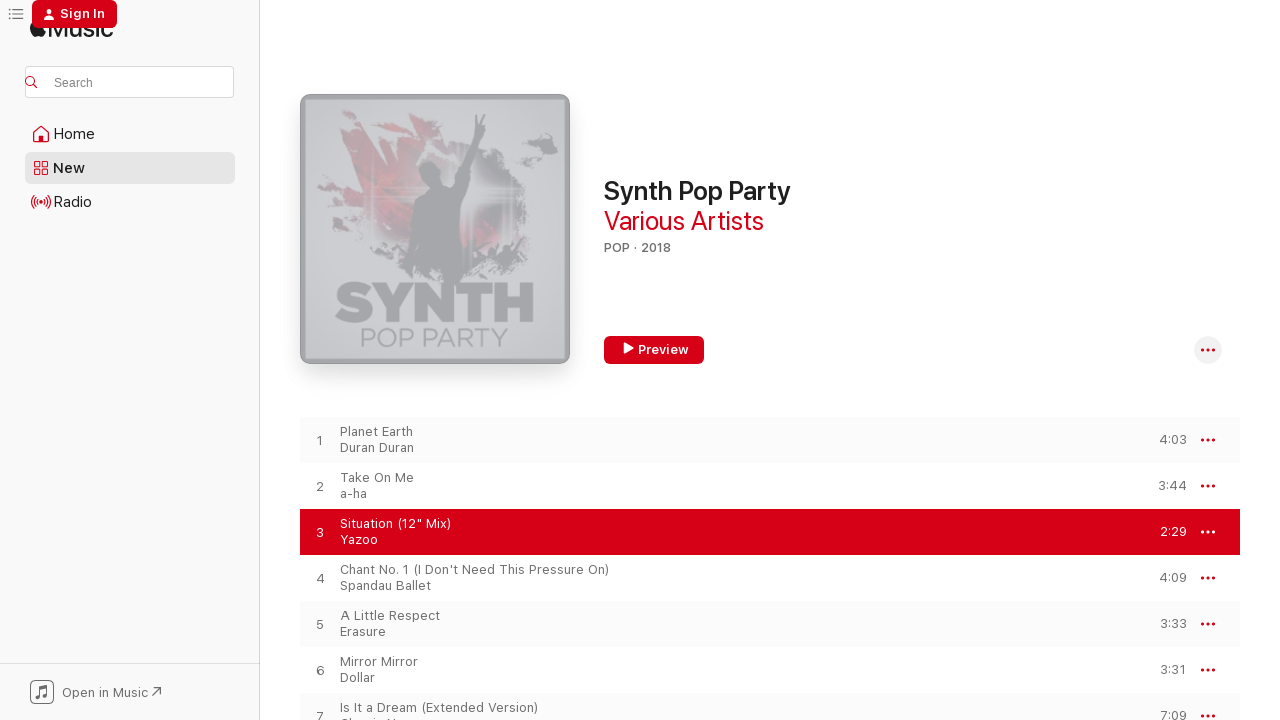

--- FILE ---
content_type: text/html
request_url: https://music.apple.com/us/album/situation-12-mix/1343678015?i=1343678381&at=11l64n&uo=4
body_size: 25235
content:
<!DOCTYPE html>
<html dir="ltr" lang="en-US">
    <head>
        <!-- prettier-ignore -->
        <meta charset="utf-8">
        <!-- prettier-ignore -->
        <meta http-equiv="X-UA-Compatible" content="IE=edge">
        <!-- prettier-ignore -->
        <meta
            name="viewport"
            content="width=device-width,initial-scale=1,interactive-widget=resizes-content"
        >
        <!-- prettier-ignore -->
        <meta name="applicable-device" content="pc,mobile">
        <!-- prettier-ignore -->
        <meta name="referrer" content="strict-origin">
        <!-- prettier-ignore -->
        <link
            rel="apple-touch-icon"
            sizes="180x180"
            href="/assets/favicon/favicon-180.png"
        >
        <!-- prettier-ignore -->
        <link
            rel="icon"
            type="image/png"
            sizes="32x32"
            href="/assets/favicon/favicon-32.png"
        >
        <!-- prettier-ignore -->
        <link
            rel="icon"
            type="image/png"
            sizes="16x16"
            href="/assets/favicon/favicon-16.png"
        >
        <!-- prettier-ignore -->
        <link
            rel="mask-icon"
            href="/assets/favicon/favicon.svg"
            color="#fa233b"
        >
        <!-- prettier-ignore -->
        <link rel="manifest" href="/manifest.json">

        <title>‎Situation (12" Mix) - Song by Yazoo - Apple Music</title><!-- HEAD_svelte-1cypuwr_START --><link rel="preconnect" href="//www.apple.com/wss/fonts" crossorigin="anonymous"><link rel="stylesheet" href="//www.apple.com/wss/fonts?families=SF+Pro,v4%7CSF+Pro+Icons,v1&amp;display=swap" type="text/css" referrerpolicy="strict-origin-when-cross-origin"><!-- HEAD_svelte-1cypuwr_END --><!-- HEAD_svelte-eg3hvx_START -->    <meta name="robots" content="noindex"> <meta name="description" content="Listen to Situation (12&quot; Mix) by Yazoo on Apple Music. 1999. Duration: 2:29"> <meta name="keywords" content="listen, Situation (12&quot; Mix), Yazoo, music, singles, songs, Dance, streaming music, apple music"> <link rel="canonical" href="https://music.apple.com/us/album/synth-pop-party/1343678015">   <link rel="alternate" type="application/json+oembed" href="https://music.apple.com/api/oembed?url=https%3A%2F%2Fmusic.apple.com%2Fus%2Falbum%2Fsituation-12-mix%2F1343678015%3Fi%3D1343678381" title="Situation (12&quot; Mix) by Yazoo on Apple Music">  <meta name="al:ios:app_store_id" content="1108187390"> <meta name="al:ios:app_name" content="Apple Music"> <meta name="apple:content_id" content="1343678381"> <meta name="apple:title" content="Situation (12&quot; Mix)"> <meta name="apple:description" content="Listen to Situation (12&quot; Mix) by Yazoo on Apple Music. 1999. Duration: 2:29">   <meta property="og:title" content="Situation (12&quot; Mix) by Yazoo on Apple Music"> <meta property="og:description" content="Song · 1999 · Duration 2:29"> <meta property="og:site_name" content="Apple Music - Web Player"> <meta property="og:url" content="https://music.apple.com/us/album/synth-pop-party/1343678015"> <meta property="og:image" content="https://is1-ssl.mzstatic.com/image/thumb/Music124/v4/43/21/d6/4321d68a-7264-975b-c2b1-c9b6d0d1fb83/084247997392.jpg/1200x630wp-60.jpg"> <meta property="og:image:secure_url" content="https://is1-ssl.mzstatic.com/image/thumb/Music124/v4/43/21/d6/4321d68a-7264-975b-c2b1-c9b6d0d1fb83/084247997392.jpg/1200x630wp-60.jpg"> <meta property="og:image:alt" content="Situation (12&quot; Mix) by Yazoo on Apple Music"> <meta property="og:image:width" content="1200"> <meta property="og:image:height" content="630"> <meta property="og:image:type" content="image/jpg"> <meta property="og:type" content="music.song"> <meta property="og:locale" content="en_US">   <meta property="music:song" content="https://music.apple.com/us/song/situation-12-mix/1343678381"> <meta property="music:song:preview_url:secure_url" content="https://music.apple.com/us/song/situation-12-mix/1343678381"> <meta property="music:song:disc" content="1"> <meta property="music:song:duration" content="PT2M29S"> <meta property="music:song:track" content="3">  <meta property="music:album" content="https://music.apple.com/us/album/situation-12-mix/1343678015?i=1343678381"> <meta property="music:album:disc" content="1"> <meta property="music:album:track" content="3"> <meta property="music:musician" content="https://music.apple.com/us/artist/yazoo/1186052185"> <meta property="music:release_date" content="1999-09-14T00:00:00.000Z">   <meta name="twitter:title" content="Situation (12&quot; Mix) by Yazoo on Apple Music"> <meta name="twitter:description" content="Song · 1999 · Duration 2:29"> <meta name="twitter:site" content="@AppleMusic"> <meta name="twitter:image" content="https://is1-ssl.mzstatic.com/image/thumb/Music124/v4/43/21/d6/4321d68a-7264-975b-c2b1-c9b6d0d1fb83/084247997392.jpg/600x600bf-60.jpg"> <meta name="twitter:image:alt" content="Situation (12&quot; Mix) by Yazoo on Apple Music"> <meta name="twitter:card" content="summary">       <!-- HTML_TAG_START -->
                <script id=schema:song type="application/ld+json">
                    {"@context":"http://schema.org","@type":"MusicComposition","name":"Situation (12\" Mix)","url":"https://music.apple.com/us/song/situation-12-mix/1343678381","datePublished":"1999-09-14","description":"Listen to Situation (12\" Mix) by Yazoo on Apple Music. 1999. Duration: 2:29","timeRequired":"PT2M29S","image":"https://is1-ssl.mzstatic.com/image/thumb/Music124/v4/43/21/d6/4321d68a-7264-975b-c2b1-c9b6d0d1fb83/084247997392.jpg/1200x630bb.jpg","audio":{"@type":"MusicRecording","name":"Situation (12\" Mix)","url":"https://music.apple.com/us/song/situation-12-mix/1343678381","datePublished":"1999-09-14","description":"Listen to Situation (12\" Mix) by Yazoo on Apple Music. 1999. Duration: 2:29","duration":"PT2M29S","image":"https://is1-ssl.mzstatic.com/image/thumb/Music124/v4/43/21/d6/4321d68a-7264-975b-c2b1-c9b6d0d1fb83/084247997392.jpg/1200x630bb.jpg","byArtist":[{"@type":"MusicGroup","name":"Yazoo","url":"https://music.apple.com/us/artist/yazoo/1186052185"}],"inAlbum":{"@type":"MusicAlbum","image":"https://is1-ssl.mzstatic.com/image/thumb/Music124/v4/43/21/d6/4321d68a-7264-975b-c2b1-c9b6d0d1fb83/084247997392.jpg/486x486bb.png","url":"https://music.apple.com/us/album/synth-pop-party/1343678015","name":"Synth Pop Party","byArtist":[]},"audio":{"@type":"AudioObject","name":"Situation (12\" Mix)","contentUrl":"https://audio-ssl.itunes.apple.com/itunes-assets/AudioPreview128/v4/79/d9/d4/79d9d464-ee0e-c1ee-e8cf-68e6952dfc1a/mzaf_255921497569596247.plus.aac.p.m4a","description":"Listen to Situation (12\" Mix) by Yazoo on Apple Music. 1999. Duration: 2:29","duration":"PT2M29S","uploadDate":"1999-09-14","thumbnailUrl":"https://is1-ssl.mzstatic.com/image/thumb/Music124/v4/43/21/d6/4321d68a-7264-975b-c2b1-c9b6d0d1fb83/084247997392.jpg/1200x630bb.jpg","potentialAction":{"@type":"ListenAction","expectsAcceptanceOf":{"@type":"Offer","category":"free"},"target":{"@type":"EntryPoint","actionPlatform":"https://music.apple.com/us/song/situation-12-mix/1343678381"}}},"genre":["Dance","Music"]}}
                </script>
                <!-- HTML_TAG_END -->    <!-- HEAD_svelte-eg3hvx_END -->
      <script type="module" crossorigin src="/assets/index~90a29058ba.js"></script>
      <link rel="stylesheet" href="/assets/index~fbf29d0525.css">
      <script type="module">import.meta.url;import("_").catch(()=>1);async function* g(){};window.__vite_is_modern_browser=true;</script>
      <script type="module">!function(){if(window.__vite_is_modern_browser)return;console.warn("vite: loading legacy chunks, syntax error above and the same error below should be ignored");var e=document.getElementById("vite-legacy-polyfill"),n=document.createElement("script");n.src=e.src,n.onload=function(){System.import(document.getElementById('vite-legacy-entry').getAttribute('data-src'))},document.body.appendChild(n)}();</script>
    </head>
    <body>
        
        <script
            async
            src="/includes/js-cdn/musickit/v3/amp/musickit.js"
        ></script>
        <script
            type="module"
            async
            src="/includes/js-cdn/musickit/v3/components/musickit-components/musickit-components.esm.js"
        ></script>
        <script
            nomodule
            async
            src="/includes/js-cdn/musickit/v3/components/musickit-components/musickit-components.js"
        ></script>
        <svg style="display: none" xmlns="http://www.w3.org/2000/svg">
            <symbol id="play-circle-fill" viewBox="0 0 60 60">
                <path
                    class="icon-circle-fill__circle"
                    fill="var(--iconCircleFillBG, transparent)"
                    d="M30 60c16.411 0 30-13.617 30-30C60 13.588 46.382 0 29.971 0 13.588 0 .001 13.588.001 30c0 16.383 13.617 30 30 30Z"
                />
                <path
                    fill="var(--iconFillArrow, var(--keyColor, black))"
                    d="M24.411 41.853c-1.41.853-3.028.177-3.028-1.294V19.47c0-1.44 1.735-2.058 3.028-1.294l17.265 10.235a1.89 1.89 0 0 1 0 3.265L24.411 41.853Z"
                />
            </symbol>
        </svg>
        <div class="body-container">
              <div class="app-container svelte-t3vj1e" data-testid="app-container">   <div class="header svelte-rjjbqs" data-testid="header"><nav data-testid="navigation" class="navigation svelte-13li0vp"><div class="navigation__header svelte-13li0vp"><div data-testid="logo" class="logo svelte-1o7dz8w"> <a aria-label="Apple Music" role="img" href="https://music.apple.com/us/home" class="svelte-1o7dz8w"><svg height="20" viewBox="0 0 83 20" width="83" xmlns="http://www.w3.org/2000/svg" class="logo" aria-hidden="true"><path d="M34.752 19.746V6.243h-.088l-5.433 13.503h-2.074L21.711 6.243h-.087v13.503h-2.548V1.399h3.235l5.833 14.621h.1l5.82-14.62h3.248v18.347h-2.56zm16.649 0h-2.586v-2.263h-.062c-.725 1.602-2.061 2.504-4.072 2.504-2.86 0-4.61-1.894-4.61-4.958V6.37h2.698v8.125c0 2.034.95 3.127 2.81 3.127 1.95 0 3.124-1.373 3.124-3.458V6.37H51.4v13.376zm7.394-13.618c3.06 0 5.046 1.73 5.134 4.196h-2.536c-.15-1.296-1.087-2.11-2.598-2.11-1.462 0-2.436.724-2.436 1.793 0 .839.6 1.41 2.023 1.741l2.136.496c2.686.636 3.71 1.704 3.71 3.636 0 2.442-2.236 4.12-5.333 4.12-3.285 0-5.26-1.64-5.509-4.183h2.673c.25 1.398 1.187 2.085 2.836 2.085 1.623 0 2.623-.687 2.623-1.78 0-.865-.487-1.373-1.924-1.704l-2.136-.508c-2.498-.585-3.735-1.806-3.735-3.75 0-2.391 2.049-4.032 5.072-4.032zM66.1 2.836c0-.878.7-1.577 1.561-1.577.862 0 1.55.7 1.55 1.577 0 .864-.688 1.576-1.55 1.576a1.573 1.573 0 0 1-1.56-1.576zm.212 3.534h2.698v13.376h-2.698zm14.089 4.603c-.275-1.424-1.324-2.556-3.085-2.556-2.086 0-3.46 1.767-3.46 4.64 0 2.938 1.386 4.642 3.485 4.642 1.66 0 2.748-.928 3.06-2.48H83C82.713 18.067 80.477 20 77.317 20c-3.76 0-6.208-2.62-6.208-6.942 0-4.247 2.448-6.93 6.183-6.93 3.385 0 5.446 2.213 5.683 4.845h-2.573zM10.824 3.189c-.698.834-1.805 1.496-2.913 1.398-.145-1.128.41-2.33 1.036-3.065C9.644.662 10.848.05 11.835 0c.121 1.178-.336 2.33-1.01 3.19zm.999 1.619c.624.049 2.425.244 3.578 1.98-.096.074-2.137 1.272-2.113 3.79.024 3.01 2.593 4.012 2.617 4.037-.024.074-.407 1.419-1.344 2.812-.817 1.224-1.657 2.422-3.002 2.447-1.297.024-1.73-.783-3.218-.783-1.489 0-1.97.758-3.194.807-1.297.048-2.28-1.297-3.097-2.52C.368 14.908-.904 10.408.825 7.375c.84-1.516 2.377-2.47 4.034-2.495 1.273-.023 2.45.857 3.218.857.769 0 2.137-1.027 3.746-.93z"></path></svg></a>   </div> <div class="search-input-wrapper svelte-nrtdem" data-testid="search-input"><div data-testid="amp-search-input" aria-controls="search-suggestions" aria-expanded="false" aria-haspopup="listbox" aria-owns="search-suggestions" class="search-input-container svelte-rg26q6" tabindex="-1" role=""><div class="flex-container svelte-rg26q6"><form id="search-input-form" class="svelte-rg26q6"><svg height="16" width="16" viewBox="0 0 16 16" class="search-svg" aria-hidden="true"><path d="M11.87 10.835c.018.015.035.03.051.047l3.864 3.863a.735.735 0 1 1-1.04 1.04l-3.863-3.864a.744.744 0 0 1-.047-.051 6.667 6.667 0 1 1 1.035-1.035zM6.667 12a5.333 5.333 0 1 0 0-10.667 5.333 5.333 0 0 0 0 10.667z"></path></svg> <input aria-autocomplete="list" aria-multiline="false" aria-controls="search-suggestions" placeholder="Search" spellcheck="false" autocomplete="off" autocorrect="off" autocapitalize="off" type="text" inputmode="search" class="search-input__text-field svelte-rg26q6" data-testid="search-input__text-field"></form> </div> <div data-testid="search-scope-bar"></div>   </div> </div></div> <div data-testid="navigation-content" class="navigation__content svelte-13li0vp" id="navigation" aria-hidden="false"><div class="navigation__scrollable-container svelte-13li0vp"><div data-testid="navigation-items-primary" class="navigation-items navigation-items--primary svelte-ng61m8"> <ul class="navigation-items__list svelte-ng61m8">  <li class="navigation-item navigation-item__home svelte-1a5yt87" aria-selected="false" data-testid="navigation-item"> <a href="https://music.apple.com/us/home" class="navigation-item__link svelte-1a5yt87" role="button" data-testid="home" aria-pressed="false"><div class="navigation-item__content svelte-zhx7t9"> <span class="navigation-item__icon svelte-zhx7t9"> <svg width="24" height="24" viewBox="0 0 24 24" xmlns="http://www.w3.org/2000/svg" aria-hidden="true"><path d="M5.93 20.16a1.94 1.94 0 0 1-1.43-.502c-.334-.335-.502-.794-.502-1.393v-7.142c0-.362.062-.688.177-.953.123-.264.326-.529.6-.75l6.145-5.157c.176-.141.344-.247.52-.318.176-.07.362-.105.564-.105.194 0 .388.035.565.105.176.07.352.177.52.318l6.146 5.158c.273.23.467.476.59.75.124.264.177.59.177.96v7.134c0 .59-.159 1.058-.503 1.393-.335.335-.811.503-1.428.503H5.929Zm12.14-1.172c.221 0 .406-.07.547-.212a.688.688 0 0 0 .22-.511v-7.142c0-.177-.026-.344-.087-.459a.97.97 0 0 0-.265-.353l-6.154-5.149a.756.756 0 0 0-.177-.115.37.37 0 0 0-.15-.035.37.37 0 0 0-.158.035l-.177.115-6.145 5.15a.982.982 0 0 0-.274.352 1.13 1.13 0 0 0-.088.468v7.133c0 .203.08.379.23.511a.744.744 0 0 0 .546.212h12.133Zm-8.323-4.7c0-.176.062-.326.177-.432a.6.6 0 0 1 .423-.159h3.315c.176 0 .326.053.432.16s.159.255.159.431v4.973H9.756v-4.973Z"></path></svg> </span> <span class="navigation-item__label svelte-zhx7t9"> Home </span> </div></a>  </li>  <li class="navigation-item navigation-item__new svelte-1a5yt87" aria-selected="false" data-testid="navigation-item"> <a href="https://music.apple.com/us/new" class="navigation-item__link svelte-1a5yt87" role="button" data-testid="new" aria-pressed="false"><div class="navigation-item__content svelte-zhx7t9"> <span class="navigation-item__icon svelte-zhx7t9"> <svg height="24" viewBox="0 0 24 24" width="24" aria-hidden="true"><path d="M9.92 11.354c.966 0 1.453-.487 1.453-1.49v-3.4c0-1.004-.487-1.483-1.453-1.483H6.452C5.487 4.981 5 5.46 5 6.464v3.4c0 1.003.487 1.49 1.452 1.49zm7.628 0c.965 0 1.452-.487 1.452-1.49v-3.4c0-1.004-.487-1.483-1.452-1.483h-3.46c-.974 0-1.46.479-1.46 1.483v3.4c0 1.003.486 1.49 1.46 1.49zm-7.65-1.073h-3.43c-.266 0-.396-.137-.396-.418v-3.4c0-.273.13-.41.396-.41h3.43c.265 0 .402.137.402.41v3.4c0 .281-.137.418-.403.418zm7.634 0h-3.43c-.273 0-.402-.137-.402-.418v-3.4c0-.273.129-.41.403-.41h3.43c.265 0 .395.137.395.41v3.4c0 .281-.13.418-.396.418zm-7.612 8.7c.966 0 1.453-.48 1.453-1.483v-3.407c0-.996-.487-1.483-1.453-1.483H6.452c-.965 0-1.452.487-1.452 1.483v3.407c0 1.004.487 1.483 1.452 1.483zm7.628 0c.965 0 1.452-.48 1.452-1.483v-3.407c0-.996-.487-1.483-1.452-1.483h-3.46c-.974 0-1.46.487-1.46 1.483v3.407c0 1.004.486 1.483 1.46 1.483zm-7.65-1.072h-3.43c-.266 0-.396-.137-.396-.41v-3.4c0-.282.13-.418.396-.418h3.43c.265 0 .402.136.402.418v3.4c0 .273-.137.41-.403.41zm7.634 0h-3.43c-.273 0-.402-.137-.402-.41v-3.4c0-.282.129-.418.403-.418h3.43c.265 0 .395.136.395.418v3.4c0 .273-.13.41-.396.41z" fill-opacity=".95"></path></svg> </span> <span class="navigation-item__label svelte-zhx7t9"> New </span> </div></a>  </li>  <li class="navigation-item navigation-item__radio svelte-1a5yt87" aria-selected="false" data-testid="navigation-item"> <a href="https://music.apple.com/us/radio" class="navigation-item__link svelte-1a5yt87" role="button" data-testid="radio" aria-pressed="false"><div class="navigation-item__content svelte-zhx7t9"> <span class="navigation-item__icon svelte-zhx7t9"> <svg width="24" height="24" viewBox="0 0 24 24" xmlns="http://www.w3.org/2000/svg" aria-hidden="true"><path d="M19.359 18.57C21.033 16.818 22 14.461 22 11.89s-.967-4.93-2.641-6.68c-.276-.292-.653-.26-.868-.023-.222.246-.176.591.085.868 1.466 1.535 2.272 3.593 2.272 5.835 0 2.241-.806 4.3-2.272 5.835-.261.268-.307.621-.085.86.215.245.592.276.868-.016zm-13.85.014c.222-.238.176-.59-.085-.86-1.474-1.535-2.272-3.593-2.272-5.834 0-2.242.798-4.3 2.272-5.835.261-.277.307-.622.085-.868-.215-.238-.592-.269-.868.023C2.967 6.96 2 9.318 2 11.89s.967 4.929 2.641 6.68c.276.29.653.26.868.014zm1.957-1.873c.223-.253.162-.583-.1-.867-.951-1.068-1.473-2.45-1.473-3.954 0-1.505.522-2.887 1.474-3.954.26-.284.322-.614.1-.876-.23-.26-.622-.26-.891.039-1.175 1.274-1.827 2.963-1.827 4.79 0 1.82.652 3.517 1.827 4.784.269.3.66.307.89.038zm9.958-.038c1.175-1.267 1.827-2.964 1.827-4.783 0-1.828-.652-3.517-1.827-4.791-.269-.3-.66-.3-.89-.039-.23.262-.162.592.092.876.96 1.067 1.481 2.449 1.481 3.954 0 1.504-.522 2.886-1.481 3.954-.254.284-.323.614-.092.867.23.269.621.261.89-.038zm-8.061-1.966c.23-.26.13-.568-.092-.883-.415-.522-.63-1.197-.63-1.934 0-.737.215-1.413.63-1.943.222-.307.322-.614.092-.875s-.653-.261-.906.054a4.385 4.385 0 0 0-.968 2.764 4.38 4.38 0 0 0 .968 2.756c.253.322.675.322.906.061zm6.18-.061a4.38 4.38 0 0 0 .968-2.756 4.385 4.385 0 0 0-.968-2.764c-.253-.315-.675-.315-.906-.054-.23.261-.138.568.092.875.415.53.63 1.206.63 1.943 0 .737-.215 1.412-.63 1.934-.23.315-.322.622-.092.883s.653.261.906-.061zm-3.547-.967c.96 0 1.789-.814 1.789-1.797s-.83-1.789-1.789-1.789c-.96 0-1.781.806-1.781 1.789 0 .983.821 1.797 1.781 1.797z"></path></svg> </span> <span class="navigation-item__label svelte-zhx7t9"> Radio </span> </div></a>  </li>  <li class="navigation-item navigation-item__search svelte-1a5yt87" aria-selected="false" data-testid="navigation-item"> <a href="https://music.apple.com/us/search" class="navigation-item__link svelte-1a5yt87" role="button" data-testid="search" aria-pressed="false"><div class="navigation-item__content svelte-zhx7t9"> <span class="navigation-item__icon svelte-zhx7t9"> <svg height="24" viewBox="0 0 24 24" width="24" aria-hidden="true"><path d="M17.979 18.553c.476 0 .813-.366.813-.835a.807.807 0 0 0-.235-.586l-3.45-3.457a5.61 5.61 0 0 0 1.158-3.413c0-3.098-2.535-5.633-5.633-5.633C7.542 4.63 5 7.156 5 10.262c0 3.098 2.534 5.632 5.632 5.632a5.614 5.614 0 0 0 3.274-1.055l3.472 3.472a.835.835 0 0 0 .6.242zm-7.347-3.875c-2.417 0-4.416-2-4.416-4.416 0-2.417 2-4.417 4.416-4.417 2.417 0 4.417 2 4.417 4.417s-2 4.416-4.417 4.416z" fill-opacity=".95"></path></svg> </span> <span class="navigation-item__label svelte-zhx7t9"> Search </span> </div></a>  </li></ul> </div>   </div> <div class="navigation__native-cta"><div slot="native-cta"><div data-testid="native-cta" class="native-cta svelte-1t4vswz  native-cta--authenticated"><button class="native-cta__button svelte-1t4vswz" data-testid="native-cta-button"><span class="native-cta__app-icon svelte-1t4vswz"><svg width="24" height="24" xmlns="http://www.w3.org/2000/svg" xml:space="preserve" style="fill-rule:evenodd;clip-rule:evenodd;stroke-linejoin:round;stroke-miterlimit:2" viewBox="0 0 24 24" slot="app-icon" aria-hidden="true"><path d="M22.567 1.496C21.448.393 19.956.045 17.293.045H6.566c-2.508 0-4.028.376-5.12 1.465C.344 2.601 0 4.09 0 6.611v10.727c0 2.695.33 4.18 1.432 5.257 1.106 1.103 2.595 1.45 5.275 1.45h10.586c2.663 0 4.169-.347 5.274-1.45C23.656 21.504 24 20.033 24 17.338V6.752c0-2.694-.344-4.179-1.433-5.256Zm.411 4.9v11.299c0 1.898-.338 3.286-1.188 4.137-.851.864-2.256 1.191-4.141 1.191H6.35c-1.884 0-3.303-.341-4.154-1.191-.85-.851-1.174-2.239-1.174-4.137V6.54c0-2.014.324-3.445 1.16-4.295.851-.864 2.312-1.177 4.313-1.177h11.154c1.885 0 3.29.341 4.141 1.191.864.85 1.188 2.239 1.188 4.137Z" style="fill-rule:nonzero"></path><path d="M7.413 19.255c.987 0 2.48-.728 2.48-2.672v-6.385c0-.35.063-.428.378-.494l5.298-1.095c.351-.067.534.025.534.333l.035 4.286c0 .337-.182.586-.53.652l-1.014.228c-1.361.3-2.007.923-2.007 1.937 0 1.017.79 1.748 1.926 1.748.986 0 2.444-.679 2.444-2.64V5.654c0-.636-.279-.821-1.016-.66L9.646 6.298c-.448.091-.674.329-.674.699l.035 7.697c0 .336-.148.546-.446.613l-1.067.21c-1.329.266-1.986.93-1.986 1.993 0 1.017.786 1.745 1.905 1.745Z" style="fill-rule:nonzero"></path></svg></span> <span class="native-cta__label svelte-1t4vswz">Open in Music</span> <span class="native-cta__arrow svelte-1t4vswz"><svg height="16" width="16" viewBox="0 0 16 16" class="native-cta-action" aria-hidden="true"><path d="M1.559 16 13.795 3.764v8.962H16V0H3.274v2.205h8.962L0 14.441 1.559 16z"></path></svg></span></button> </div>  </div></div></div> </nav> </div>  <div class="player-bar player-bar__floating-player svelte-1rr9v04" data-testid="player-bar" aria-label="Music controls" aria-hidden="false">   </div>   <div id="scrollable-page" class="scrollable-page svelte-mt0bfj" data-main-content data-testid="main-section" aria-hidden="false"><main data-testid="main" class="svelte-bzjlhs"><div class="content-container svelte-bzjlhs" data-testid="content-container"><div class="search-input-wrapper svelte-nrtdem" data-testid="search-input"><div data-testid="amp-search-input" aria-controls="search-suggestions" aria-expanded="false" aria-haspopup="listbox" aria-owns="search-suggestions" class="search-input-container svelte-rg26q6" tabindex="-1" role=""><div class="flex-container svelte-rg26q6"><form id="search-input-form" class="svelte-rg26q6"><svg height="16" width="16" viewBox="0 0 16 16" class="search-svg" aria-hidden="true"><path d="M11.87 10.835c.018.015.035.03.051.047l3.864 3.863a.735.735 0 1 1-1.04 1.04l-3.863-3.864a.744.744 0 0 1-.047-.051 6.667 6.667 0 1 1 1.035-1.035zM6.667 12a5.333 5.333 0 1 0 0-10.667 5.333 5.333 0 0 0 0 10.667z"></path></svg> <input value="" aria-autocomplete="list" aria-multiline="false" aria-controls="search-suggestions" placeholder="Search" spellcheck="false" autocomplete="off" autocorrect="off" autocapitalize="off" type="text" inputmode="search" class="search-input__text-field svelte-rg26q6" data-testid="search-input__text-field"></form> </div> <div data-testid="search-scope-bar"> </div>   </div> </div>      <div class="section svelte-wa5vzl" data-testid="section-container" aria-label="Featured"> <div class="section-content svelte-wa5vzl" data-testid="section-content">  <div class="container-detail-header svelte-rknnd2 container-detail-header--no-description" data-testid="container-detail-header"><div slot="artwork"><div class="artwork__radiosity svelte-1agpw2h"> <div data-testid="artwork-component" class="artwork-component artwork-component--aspect-ratio artwork-component--orientation-square svelte-g1i36u        artwork-component--has-borders" style="
            --artwork-bg-color: #c5c6c9;
            --aspect-ratio: 1;
            --placeholder-bg-color: #c5c6c9;
       ">   <picture class="svelte-g1i36u"><source sizes=" (max-width:1319px) 296px,(min-width:1320px) and (max-width:1679px) 316px,316px" srcset="https://is1-ssl.mzstatic.com/image/thumb/Music124/v4/43/21/d6/4321d68a-7264-975b-c2b1-c9b6d0d1fb83/084247997392.jpg/296x296bb.webp 296w,https://is1-ssl.mzstatic.com/image/thumb/Music124/v4/43/21/d6/4321d68a-7264-975b-c2b1-c9b6d0d1fb83/084247997392.jpg/316x316bb.webp 316w,https://is1-ssl.mzstatic.com/image/thumb/Music124/v4/43/21/d6/4321d68a-7264-975b-c2b1-c9b6d0d1fb83/084247997392.jpg/592x592bb.webp 592w,https://is1-ssl.mzstatic.com/image/thumb/Music124/v4/43/21/d6/4321d68a-7264-975b-c2b1-c9b6d0d1fb83/084247997392.jpg/632x632bb.webp 632w" type="image/webp"> <source sizes=" (max-width:1319px) 296px,(min-width:1320px) and (max-width:1679px) 316px,316px" srcset="https://is1-ssl.mzstatic.com/image/thumb/Music124/v4/43/21/d6/4321d68a-7264-975b-c2b1-c9b6d0d1fb83/084247997392.jpg/296x296bb-60.jpg 296w,https://is1-ssl.mzstatic.com/image/thumb/Music124/v4/43/21/d6/4321d68a-7264-975b-c2b1-c9b6d0d1fb83/084247997392.jpg/316x316bb-60.jpg 316w,https://is1-ssl.mzstatic.com/image/thumb/Music124/v4/43/21/d6/4321d68a-7264-975b-c2b1-c9b6d0d1fb83/084247997392.jpg/592x592bb-60.jpg 592w,https://is1-ssl.mzstatic.com/image/thumb/Music124/v4/43/21/d6/4321d68a-7264-975b-c2b1-c9b6d0d1fb83/084247997392.jpg/632x632bb-60.jpg 632w" type="image/jpeg"> <img alt="" class="artwork-component__contents artwork-component__image svelte-g1i36u" loading="lazy" src="/assets/artwork/1x1.gif" role="presentation" decoding="async" width="316" height="316" fetchpriority="auto" style="opacity: 1;"></picture> </div></div> <div data-testid="artwork-component" class="artwork-component artwork-component--aspect-ratio artwork-component--orientation-square svelte-g1i36u        artwork-component--has-borders" style="
            --artwork-bg-color: #c5c6c9;
            --aspect-ratio: 1;
            --placeholder-bg-color: #c5c6c9;
       ">   <picture class="svelte-g1i36u"><source sizes=" (max-width:1319px) 296px,(min-width:1320px) and (max-width:1679px) 316px,316px" srcset="https://is1-ssl.mzstatic.com/image/thumb/Music124/v4/43/21/d6/4321d68a-7264-975b-c2b1-c9b6d0d1fb83/084247997392.jpg/296x296bb.webp 296w,https://is1-ssl.mzstatic.com/image/thumb/Music124/v4/43/21/d6/4321d68a-7264-975b-c2b1-c9b6d0d1fb83/084247997392.jpg/316x316bb.webp 316w,https://is1-ssl.mzstatic.com/image/thumb/Music124/v4/43/21/d6/4321d68a-7264-975b-c2b1-c9b6d0d1fb83/084247997392.jpg/592x592bb.webp 592w,https://is1-ssl.mzstatic.com/image/thumb/Music124/v4/43/21/d6/4321d68a-7264-975b-c2b1-c9b6d0d1fb83/084247997392.jpg/632x632bb.webp 632w" type="image/webp"> <source sizes=" (max-width:1319px) 296px,(min-width:1320px) and (max-width:1679px) 316px,316px" srcset="https://is1-ssl.mzstatic.com/image/thumb/Music124/v4/43/21/d6/4321d68a-7264-975b-c2b1-c9b6d0d1fb83/084247997392.jpg/296x296bb-60.jpg 296w,https://is1-ssl.mzstatic.com/image/thumb/Music124/v4/43/21/d6/4321d68a-7264-975b-c2b1-c9b6d0d1fb83/084247997392.jpg/316x316bb-60.jpg 316w,https://is1-ssl.mzstatic.com/image/thumb/Music124/v4/43/21/d6/4321d68a-7264-975b-c2b1-c9b6d0d1fb83/084247997392.jpg/592x592bb-60.jpg 592w,https://is1-ssl.mzstatic.com/image/thumb/Music124/v4/43/21/d6/4321d68a-7264-975b-c2b1-c9b6d0d1fb83/084247997392.jpg/632x632bb-60.jpg 632w" type="image/jpeg"> <img alt="Synth Pop Party" class="artwork-component__contents artwork-component__image svelte-g1i36u" loading="lazy" src="/assets/artwork/1x1.gif" role="presentation" decoding="async" width="316" height="316" fetchpriority="auto" style="opacity: 1;"></picture> </div></div> <div class="headings svelte-rknnd2"> <h1 class="headings__title svelte-rknnd2" data-testid="non-editable-product-title"><span dir="auto">Synth Pop Party</span> <span class="headings__badges svelte-rknnd2">   </span></h1> <div class="headings__subtitles svelte-rknnd2" data-testid="product-subtitles"> Various Artists </div> <div class="headings__tertiary-titles"> </div> <div class="headings__metadata-bottom svelte-rknnd2">POP · 2018 </div></div>  <div class="primary-actions svelte-rknnd2"><div class="primary-actions__button primary-actions__button--play svelte-rknnd2"><div data-testid="button-action" class="button svelte-rka6wn primary"><button data-testid="click-action" class="click-action svelte-c0t0j2" aria-label="" ><span class="icon svelte-rka6wn" data-testid="play-icon"><svg height="16" viewBox="0 0 16 16" width="16"><path d="m4.4 15.14 10.386-6.096c.842-.459.794-1.64 0-2.097L4.401.85c-.87-.53-2-.12-2 .82v12.625c0 .966 1.06 1.4 2 .844z"></path></svg></span>  Preview</button> </div> </div> <div class="primary-actions__button primary-actions__button--shuffle svelte-rknnd2"> </div></div> <div class="secondary-actions svelte-rknnd2"><div class="secondary-actions svelte-1agpw2h" slot="secondary-actions">  <div class="cloud-buttons svelte-u0auos" data-testid="cloud-buttons">  <amp-contextual-menu-button config="[object Object]" class="svelte-dj0bcp"> <span aria-label="MORE" class="more-button svelte-dj0bcp more-button--platter" data-testid="more-button" slot="trigger-content"><svg width="28" height="28" viewBox="0 0 28 28" class="glyph" xmlns="http://www.w3.org/2000/svg"><circle fill="var(--iconCircleFill, transparent)" cx="14" cy="14" r="14"></circle><path fill="var(--iconEllipsisFill, white)" d="M10.105 14c0-.87-.687-1.55-1.564-1.55-.862 0-1.557.695-1.557 1.55 0 .848.695 1.55 1.557 1.55.855 0 1.564-.702 1.564-1.55zm5.437 0c0-.87-.68-1.55-1.542-1.55A1.55 1.55 0 0012.45 14c0 .848.695 1.55 1.55 1.55.848 0 1.542-.702 1.542-1.55zm5.474 0c0-.87-.687-1.55-1.557-1.55-.87 0-1.564.695-1.564 1.55 0 .848.694 1.55 1.564 1.55.848 0 1.557-.702 1.557-1.55z"></path></svg></span> </amp-contextual-menu-button></div></div></div></div> </div>   </div><div class="section svelte-wa5vzl" data-testid="section-container"> <div class="section-content svelte-wa5vzl" data-testid="section-content">  <div class="placeholder-table svelte-wa5vzl"> <div><div class="placeholder-row svelte-wa5vzl placeholder-row--even placeholder-row--album"></div><div class="placeholder-row svelte-wa5vzl  placeholder-row--album"></div><div class="placeholder-row svelte-wa5vzl placeholder-row--even placeholder-row--album"></div><div class="placeholder-row svelte-wa5vzl  placeholder-row--album"></div><div class="placeholder-row svelte-wa5vzl placeholder-row--even placeholder-row--album"></div><div class="placeholder-row svelte-wa5vzl  placeholder-row--album"></div><div class="placeholder-row svelte-wa5vzl placeholder-row--even placeholder-row--album"></div><div class="placeholder-row svelte-wa5vzl  placeholder-row--album"></div><div class="placeholder-row svelte-wa5vzl placeholder-row--even placeholder-row--album"></div><div class="placeholder-row svelte-wa5vzl  placeholder-row--album"></div><div class="placeholder-row svelte-wa5vzl placeholder-row--even placeholder-row--album"></div><div class="placeholder-row svelte-wa5vzl  placeholder-row--album"></div><div class="placeholder-row svelte-wa5vzl placeholder-row--even placeholder-row--album"></div><div class="placeholder-row svelte-wa5vzl  placeholder-row--album"></div><div class="placeholder-row svelte-wa5vzl placeholder-row--even placeholder-row--album"></div><div class="placeholder-row svelte-wa5vzl  placeholder-row--album"></div><div class="placeholder-row svelte-wa5vzl placeholder-row--even placeholder-row--album"></div><div class="placeholder-row svelte-wa5vzl  placeholder-row--album"></div><div class="placeholder-row svelte-wa5vzl placeholder-row--even placeholder-row--album"></div><div class="placeholder-row svelte-wa5vzl  placeholder-row--album"></div><div class="placeholder-row svelte-wa5vzl placeholder-row--even placeholder-row--album"></div><div class="placeholder-row svelte-wa5vzl  placeholder-row--album"></div><div class="placeholder-row svelte-wa5vzl placeholder-row--even placeholder-row--album"></div><div class="placeholder-row svelte-wa5vzl  placeholder-row--album"></div><div class="placeholder-row svelte-wa5vzl placeholder-row--even placeholder-row--album"></div><div class="placeholder-row svelte-wa5vzl  placeholder-row--album"></div><div class="placeholder-row svelte-wa5vzl placeholder-row--even placeholder-row--album"></div><div class="placeholder-row svelte-wa5vzl  placeholder-row--album"></div><div class="placeholder-row svelte-wa5vzl placeholder-row--even placeholder-row--album"></div><div class="placeholder-row svelte-wa5vzl  placeholder-row--album"></div></div></div> </div>   </div><div class="section svelte-wa5vzl" data-testid="section-container"> <div class="section-content svelte-wa5vzl" data-testid="section-content"> <div class="tracklist-footer svelte-1tm9k9g tracklist-footer--album" data-testid="tracklist-footer"><div class="footer-body svelte-1tm9k9g"><p class="description svelte-1tm9k9g" data-testid="tracklist-footer-description">February 7, 2018
30 songs, 2 hours 8 minutes
℗ 2018 Warner Music Group - X5 Music Group</p>  <div class="tracklist-footer__native-cta-wrapper svelte-1tm9k9g"><div class="button svelte-5myedz       button--text-button" data-testid="button-base-wrapper"><button data-testid="button-base" aria-label="Also available in the iTunes Store" type="button"  class="svelte-5myedz link"> Also available in the iTunes Store <svg height="16" width="16" viewBox="0 0 16 16" class="web-to-native__action" aria-hidden="true" data-testid="cta-button-arrow-icon"><path d="M1.559 16 13.795 3.764v8.962H16V0H3.274v2.205h8.962L0 14.441 1.559 16z"></path></svg> </button> </div></div></div> <div class="tracklist-footer__friends svelte-1tm9k9g"> </div></div></div>   </div><div class="section svelte-wa5vzl      section--alternate" data-testid="section-container"> <div class="section-content svelte-wa5vzl" data-testid="section-content"> <div class="spacer-wrapper svelte-14fis98"></div></div>   </div><div class="section svelte-wa5vzl      section--alternate" data-testid="section-container" aria-label="Music Videos"> <div class="section-content svelte-wa5vzl" data-testid="section-content"><div class="header svelte-fr9z27">  <div class="header-title-wrapper svelte-fr9z27">    <h2 class="title svelte-fr9z27" data-testid="header-title"><span class="dir-wrapper" dir="auto">Music Videos</span></h2> </div>   </div>   <div class="svelte-1dd7dqt shelf"><section data-testid="shelf-component" class="shelf-grid shelf-grid--onhover svelte-12rmzef" style="
            --grid-max-content-xsmall: 298px; --grid-column-gap-xsmall: 10px; --grid-row-gap-xsmall: 24px; --grid-small: 2; --grid-column-gap-small: 20px; --grid-row-gap-small: 24px; --grid-medium: 3; --grid-column-gap-medium: 20px; --grid-row-gap-medium: 24px; --grid-large: 4; --grid-column-gap-large: 20px; --grid-row-gap-large: 24px; --grid-xlarge: 4; --grid-column-gap-xlarge: 20px; --grid-row-gap-xlarge: 24px;
            --grid-type: B;
            --grid-rows: 1;
            --standard-lockup-shadow-offset: 15px;
            
        "> <div class="shelf-grid__body svelte-12rmzef" data-testid="shelf-body">   <button disabled aria-label="Previous Page" type="button" class="shelf-grid-nav__arrow shelf-grid-nav__arrow--left svelte-1xmivhv" data-testid="shelf-button-left" style="--offset: 
                        calc(32px * -1);
                    ;"><svg viewBox="0 0 9 31" xmlns="http://www.w3.org/2000/svg"><path d="M5.275 29.46a1.61 1.61 0 0 0 1.456 1.077c1.018 0 1.772-.737 1.772-1.737 0-.526-.277-1.186-.449-1.62l-4.68-11.912L8.05 3.363c.172-.442.45-1.116.45-1.625A1.702 1.702 0 0 0 6.728.002a1.603 1.603 0 0 0-1.456 1.09L.675 12.774c-.301.775-.677 1.744-.677 2.495 0 .754.376 1.705.677 2.498L5.272 29.46Z"></path></svg></button> <ul slot="shelf-content" class="shelf-grid__list shelf-grid__list--grid-type-B shelf-grid__list--grid-rows-1 svelte-12rmzef" role="list" tabindex="-1" data-testid="shelf-item-list">   <li class="shelf-grid__list-item svelte-12rmzef" data-test-id="shelf-grid-list-item-0" data-index="0" aria-hidden="true"><div class="svelte-12rmzef"><div class="vertical-video svelte-1dpimfq vertical-video--large" data-testid="vertical-video"><div class="vertical-video__artwork-wrapper svelte-1dpimfq" data-testid="vertical-video-artwork-wrapper"><a data-testid="click-action" class="click-action svelte-c0t0j2" href="https://music.apple.com/us/music-video/take-on-me/392429637"></a> <div data-testid="artwork-component" class="artwork-component artwork-component--aspect-ratio artwork-component--orientation-landscape svelte-g1i36u    artwork-component--fullwidth    artwork-component--has-borders" style="
            
            --aspect-ratio: 1.7777777777777777;
            
       ">   <picture class="svelte-g1i36u"><source sizes=" (max-width:999px) 200px,(min-width:1000px) and (max-width:1319px) 290px,(min-width:1320px) and (max-width:1679px) 340px,340px" srcset="https://is1-ssl.mzstatic.com/image/thumb/Video/27/ca/c3/dj.ahrohygf.jpg/200x113mv.webp 200w,https://is1-ssl.mzstatic.com/image/thumb/Video/27/ca/c3/dj.ahrohygf.jpg/290x163mv.webp 290w,https://is1-ssl.mzstatic.com/image/thumb/Video/27/ca/c3/dj.ahrohygf.jpg/340x191mv.webp 340w,https://is1-ssl.mzstatic.com/image/thumb/Video/27/ca/c3/dj.ahrohygf.jpg/400x226mv.webp 400w,https://is1-ssl.mzstatic.com/image/thumb/Video/27/ca/c3/dj.ahrohygf.jpg/580x326mv.webp 580w,https://is1-ssl.mzstatic.com/image/thumb/Video/27/ca/c3/dj.ahrohygf.jpg/640x360mv.webp 640w" type="image/webp"> <source sizes=" (max-width:999px) 200px,(min-width:1000px) and (max-width:1319px) 290px,(min-width:1320px) and (max-width:1679px) 340px,340px" srcset="https://is1-ssl.mzstatic.com/image/thumb/Video/27/ca/c3/dj.ahrohygf.jpg/200x113mv-60.jpg 200w,https://is1-ssl.mzstatic.com/image/thumb/Video/27/ca/c3/dj.ahrohygf.jpg/290x163mv-60.jpg 290w,https://is1-ssl.mzstatic.com/image/thumb/Video/27/ca/c3/dj.ahrohygf.jpg/340x191mv-60.jpg 340w,https://is1-ssl.mzstatic.com/image/thumb/Video/27/ca/c3/dj.ahrohygf.jpg/400x226mv-60.jpg 400w,https://is1-ssl.mzstatic.com/image/thumb/Video/27/ca/c3/dj.ahrohygf.jpg/580x326mv-60.jpg 580w,https://is1-ssl.mzstatic.com/image/thumb/Video/27/ca/c3/dj.ahrohygf.jpg/640x360mv-60.jpg 640w" type="image/jpeg"> <img alt="" class="artwork-component__contents artwork-component__image svelte-g1i36u" loading="lazy" src="/assets/artwork/1x1.gif" role="presentation" decoding="async" width="340" height="191" fetchpriority="auto" style="opacity: 1;"></picture> </div> <div class="vertical-video__play-button svelte-1dpimfq"><button aria-label="Play" class="play-button svelte-19j07e7 play-button--platter" data-testid="play-button"><svg aria-hidden="true" class="icon play-svg" data-testid="play-icon" iconState="play"><use href="#play-circle-fill"></use></svg> </button></div> <div class="vertical-video__context-button svelte-1dpimfq"><amp-contextual-menu-button config="[object Object]" class="svelte-dj0bcp"> <span aria-label="MORE" class="more-button svelte-dj0bcp more-button--platter  more-button--material" data-testid="more-button" slot="trigger-content"><svg width="28" height="28" viewBox="0 0 28 28" class="glyph" xmlns="http://www.w3.org/2000/svg"><circle fill="var(--iconCircleFill, transparent)" cx="14" cy="14" r="14"></circle><path fill="var(--iconEllipsisFill, white)" d="M10.105 14c0-.87-.687-1.55-1.564-1.55-.862 0-1.557.695-1.557 1.55 0 .848.695 1.55 1.557 1.55.855 0 1.564-.702 1.564-1.55zm5.437 0c0-.87-.68-1.55-1.542-1.55A1.55 1.55 0 0012.45 14c0 .848.695 1.55 1.55 1.55.848 0 1.542-.702 1.542-1.55zm5.474 0c0-.87-.687-1.55-1.557-1.55-.87 0-1.564.695-1.564 1.55 0 .848.694 1.55 1.564 1.55.848 0 1.557-.702 1.557-1.55z"></path></svg></span> </amp-contextual-menu-button></div></div>   <div class="vertical-video__content-details svelte-1dpimfq"><div data-testid="vertical-video-title" class="vertical-video__title svelte-1dpimfq vertical-video__title--multiline"> <div class="multiline-clamp svelte-1a7gcr6 multiline-clamp--overflow   multiline-clamp--with-badge" style="--mc-lineClamp: var(--defaultClampOverride, 2);" role="text"> <span class="multiline-clamp__text svelte-1a7gcr6"><a data-testid="click-action" class="click-action svelte-c0t0j2" href="https://music.apple.com/us/music-video/take-on-me/392429637">Take On Me</a></span><span class="multiline-clamp__badge svelte-1a7gcr6"> </span> </div> </div> <p data-testid="vertical-video-subtitle" class="vertical-video__subtitles svelte-1dpimfq  vertical-video__subtitles--singlet"> <div class="multiline-clamp svelte-1a7gcr6 multiline-clamp--overflow" style="--mc-lineClamp: var(--defaultClampOverride, 1);" role="text"> <span class="multiline-clamp__text svelte-1a7gcr6"> <a data-testid="click-action" class="click-action svelte-c0t0j2" href="https://music.apple.com/us/artist/a-ha/166566">a-ha</a></span> </div></p></div> </div> </div></li>   <li class="shelf-grid__list-item svelte-12rmzef" data-test-id="shelf-grid-list-item-1" data-index="1" aria-hidden="true"><div class="svelte-12rmzef"><div class="vertical-video svelte-1dpimfq vertical-video--large" data-testid="vertical-video"><div class="vertical-video__artwork-wrapper svelte-1dpimfq" data-testid="vertical-video-artwork-wrapper"><a data-testid="click-action" class="click-action svelte-c0t0j2" href="https://music.apple.com/us/music-video/gold/1093613860"></a> <div data-testid="artwork-component" class="artwork-component artwork-component--aspect-ratio artwork-component--orientation-landscape svelte-g1i36u    artwork-component--fullwidth    artwork-component--has-borders" style="
            --artwork-bg-color: #23100c;
            --aspect-ratio: 1.7777777777777777;
            --placeholder-bg-color: #23100c;
       ">   <picture class="svelte-g1i36u"><source sizes=" (max-width:999px) 200px,(min-width:1000px) and (max-width:1319px) 290px,(min-width:1320px) and (max-width:1679px) 340px,340px" srcset="https://is1-ssl.mzstatic.com/image/thumb/Video69/v4/ba/45/a0/ba45a0ac-812e-b5ba-732c-1960c6d0ce2c/GB0308402100.sca1.jpg/200x113mv.webp 200w,https://is1-ssl.mzstatic.com/image/thumb/Video69/v4/ba/45/a0/ba45a0ac-812e-b5ba-732c-1960c6d0ce2c/GB0308402100.sca1.jpg/290x163mv.webp 290w,https://is1-ssl.mzstatic.com/image/thumb/Video69/v4/ba/45/a0/ba45a0ac-812e-b5ba-732c-1960c6d0ce2c/GB0308402100.sca1.jpg/340x191mv.webp 340w,https://is1-ssl.mzstatic.com/image/thumb/Video69/v4/ba/45/a0/ba45a0ac-812e-b5ba-732c-1960c6d0ce2c/GB0308402100.sca1.jpg/400x226mv.webp 400w,https://is1-ssl.mzstatic.com/image/thumb/Video69/v4/ba/45/a0/ba45a0ac-812e-b5ba-732c-1960c6d0ce2c/GB0308402100.sca1.jpg/580x326mv.webp 580w,https://is1-ssl.mzstatic.com/image/thumb/Video69/v4/ba/45/a0/ba45a0ac-812e-b5ba-732c-1960c6d0ce2c/GB0308402100.sca1.jpg/640x360mv.webp 640w" type="image/webp"> <source sizes=" (max-width:999px) 200px,(min-width:1000px) and (max-width:1319px) 290px,(min-width:1320px) and (max-width:1679px) 340px,340px" srcset="https://is1-ssl.mzstatic.com/image/thumb/Video69/v4/ba/45/a0/ba45a0ac-812e-b5ba-732c-1960c6d0ce2c/GB0308402100.sca1.jpg/200x113mv-60.jpg 200w,https://is1-ssl.mzstatic.com/image/thumb/Video69/v4/ba/45/a0/ba45a0ac-812e-b5ba-732c-1960c6d0ce2c/GB0308402100.sca1.jpg/290x163mv-60.jpg 290w,https://is1-ssl.mzstatic.com/image/thumb/Video69/v4/ba/45/a0/ba45a0ac-812e-b5ba-732c-1960c6d0ce2c/GB0308402100.sca1.jpg/340x191mv-60.jpg 340w,https://is1-ssl.mzstatic.com/image/thumb/Video69/v4/ba/45/a0/ba45a0ac-812e-b5ba-732c-1960c6d0ce2c/GB0308402100.sca1.jpg/400x226mv-60.jpg 400w,https://is1-ssl.mzstatic.com/image/thumb/Video69/v4/ba/45/a0/ba45a0ac-812e-b5ba-732c-1960c6d0ce2c/GB0308402100.sca1.jpg/580x326mv-60.jpg 580w,https://is1-ssl.mzstatic.com/image/thumb/Video69/v4/ba/45/a0/ba45a0ac-812e-b5ba-732c-1960c6d0ce2c/GB0308402100.sca1.jpg/640x360mv-60.jpg 640w" type="image/jpeg"> <img alt="" class="artwork-component__contents artwork-component__image svelte-g1i36u" loading="lazy" src="/assets/artwork/1x1.gif" role="presentation" decoding="async" width="340" height="191" fetchpriority="auto" style="opacity: 1;"></picture> </div> <div class="vertical-video__play-button svelte-1dpimfq"><button aria-label="Play" class="play-button svelte-19j07e7 play-button--platter" data-testid="play-button"><svg aria-hidden="true" class="icon play-svg" data-testid="play-icon" iconState="play"><use href="#play-circle-fill"></use></svg> </button></div> <div class="vertical-video__context-button svelte-1dpimfq"><amp-contextual-menu-button config="[object Object]" class="svelte-dj0bcp"> <span aria-label="MORE" class="more-button svelte-dj0bcp more-button--platter  more-button--material" data-testid="more-button" slot="trigger-content"><svg width="28" height="28" viewBox="0 0 28 28" class="glyph" xmlns="http://www.w3.org/2000/svg"><circle fill="var(--iconCircleFill, transparent)" cx="14" cy="14" r="14"></circle><path fill="var(--iconEllipsisFill, white)" d="M10.105 14c0-.87-.687-1.55-1.564-1.55-.862 0-1.557.695-1.557 1.55 0 .848.695 1.55 1.557 1.55.855 0 1.564-.702 1.564-1.55zm5.437 0c0-.87-.68-1.55-1.542-1.55A1.55 1.55 0 0012.45 14c0 .848.695 1.55 1.55 1.55.848 0 1.542-.702 1.542-1.55zm5.474 0c0-.87-.687-1.55-1.557-1.55-.87 0-1.564.695-1.564 1.55 0 .848.694 1.55 1.564 1.55.848 0 1.557-.702 1.557-1.55z"></path></svg></span> </amp-contextual-menu-button></div></div>   <div class="vertical-video__content-details svelte-1dpimfq"><div data-testid="vertical-video-title" class="vertical-video__title svelte-1dpimfq vertical-video__title--multiline"> <div class="multiline-clamp svelte-1a7gcr6 multiline-clamp--overflow   multiline-clamp--with-badge" style="--mc-lineClamp: var(--defaultClampOverride, 2);" role="text"> <span class="multiline-clamp__text svelte-1a7gcr6"><a data-testid="click-action" class="click-action svelte-c0t0j2" href="https://music.apple.com/us/music-video/gold/1093613860">Gold</a></span><span class="multiline-clamp__badge svelte-1a7gcr6"> </span> </div> </div> <p data-testid="vertical-video-subtitle" class="vertical-video__subtitles svelte-1dpimfq  vertical-video__subtitles--singlet"> <div class="multiline-clamp svelte-1a7gcr6 multiline-clamp--overflow" style="--mc-lineClamp: var(--defaultClampOverride, 1);" role="text"> <span class="multiline-clamp__text svelte-1a7gcr6"> <a data-testid="click-action" class="click-action svelte-c0t0j2" href="https://music.apple.com/us/artist/spandau-ballet/14456889">Spandau Ballet</a></span> </div></p></div> </div> </div></li>   <li class="shelf-grid__list-item svelte-12rmzef" data-test-id="shelf-grid-list-item-2" data-index="2" aria-hidden="true"><div class="svelte-12rmzef"><div class="vertical-video svelte-1dpimfq vertical-video--large" data-testid="vertical-video"><div class="vertical-video__artwork-wrapper svelte-1dpimfq" data-testid="vertical-video-artwork-wrapper"><a data-testid="click-action" class="click-action svelte-c0t0j2" href="https://music.apple.com/us/music-video/a-little-respect/310524196"></a> <div data-testid="artwork-component" class="artwork-component artwork-component--aspect-ratio artwork-component--orientation-landscape svelte-g1i36u    artwork-component--fullwidth    artwork-component--has-borders" style="
            
            --aspect-ratio: 1.7777777777777777;
            
       ">   <picture class="svelte-g1i36u"><source sizes=" (max-width:999px) 200px,(min-width:1000px) and (max-width:1319px) 290px,(min-width:1320px) and (max-width:1679px) 340px,340px" srcset="https://is1-ssl.mzstatic.com/image/thumb/Video/14/f2/5b/mzi.apombcon.jpg/200x113mv.webp 200w,https://is1-ssl.mzstatic.com/image/thumb/Video/14/f2/5b/mzi.apombcon.jpg/290x163mv.webp 290w,https://is1-ssl.mzstatic.com/image/thumb/Video/14/f2/5b/mzi.apombcon.jpg/340x191mv.webp 340w,https://is1-ssl.mzstatic.com/image/thumb/Video/14/f2/5b/mzi.apombcon.jpg/400x226mv.webp 400w,https://is1-ssl.mzstatic.com/image/thumb/Video/14/f2/5b/mzi.apombcon.jpg/580x326mv.webp 580w,https://is1-ssl.mzstatic.com/image/thumb/Video/14/f2/5b/mzi.apombcon.jpg/640x360mv.webp 640w" type="image/webp"> <source sizes=" (max-width:999px) 200px,(min-width:1000px) and (max-width:1319px) 290px,(min-width:1320px) and (max-width:1679px) 340px,340px" srcset="https://is1-ssl.mzstatic.com/image/thumb/Video/14/f2/5b/mzi.apombcon.jpg/200x113mv-60.jpg 200w,https://is1-ssl.mzstatic.com/image/thumb/Video/14/f2/5b/mzi.apombcon.jpg/290x163mv-60.jpg 290w,https://is1-ssl.mzstatic.com/image/thumb/Video/14/f2/5b/mzi.apombcon.jpg/340x191mv-60.jpg 340w,https://is1-ssl.mzstatic.com/image/thumb/Video/14/f2/5b/mzi.apombcon.jpg/400x226mv-60.jpg 400w,https://is1-ssl.mzstatic.com/image/thumb/Video/14/f2/5b/mzi.apombcon.jpg/580x326mv-60.jpg 580w,https://is1-ssl.mzstatic.com/image/thumb/Video/14/f2/5b/mzi.apombcon.jpg/640x360mv-60.jpg 640w" type="image/jpeg"> <img alt="" class="artwork-component__contents artwork-component__image svelte-g1i36u" loading="lazy" src="/assets/artwork/1x1.gif" role="presentation" decoding="async" width="340" height="191" fetchpriority="auto" style="opacity: 1;"></picture> </div> <div class="vertical-video__play-button svelte-1dpimfq"><button aria-label="Play" class="play-button svelte-19j07e7 play-button--platter" data-testid="play-button"><svg aria-hidden="true" class="icon play-svg" data-testid="play-icon" iconState="play"><use href="#play-circle-fill"></use></svg> </button></div> <div class="vertical-video__context-button svelte-1dpimfq"><amp-contextual-menu-button config="[object Object]" class="svelte-dj0bcp"> <span aria-label="MORE" class="more-button svelte-dj0bcp more-button--platter  more-button--material" data-testid="more-button" slot="trigger-content"><svg width="28" height="28" viewBox="0 0 28 28" class="glyph" xmlns="http://www.w3.org/2000/svg"><circle fill="var(--iconCircleFill, transparent)" cx="14" cy="14" r="14"></circle><path fill="var(--iconEllipsisFill, white)" d="M10.105 14c0-.87-.687-1.55-1.564-1.55-.862 0-1.557.695-1.557 1.55 0 .848.695 1.55 1.557 1.55.855 0 1.564-.702 1.564-1.55zm5.437 0c0-.87-.68-1.55-1.542-1.55A1.55 1.55 0 0012.45 14c0 .848.695 1.55 1.55 1.55.848 0 1.542-.702 1.542-1.55zm5.474 0c0-.87-.687-1.55-1.557-1.55-.87 0-1.564.695-1.564 1.55 0 .848.694 1.55 1.564 1.55.848 0 1.557-.702 1.557-1.55z"></path></svg></span> </amp-contextual-menu-button></div></div>   <div class="vertical-video__content-details svelte-1dpimfq"><div data-testid="vertical-video-title" class="vertical-video__title svelte-1dpimfq vertical-video__title--multiline"> <div class="multiline-clamp svelte-1a7gcr6 multiline-clamp--overflow   multiline-clamp--with-badge" style="--mc-lineClamp: var(--defaultClampOverride, 2);" role="text"> <span class="multiline-clamp__text svelte-1a7gcr6"><a data-testid="click-action" class="click-action svelte-c0t0j2" href="https://music.apple.com/us/music-video/a-little-respect/310524196">A Little Respect</a></span><span class="multiline-clamp__badge svelte-1a7gcr6"> </span> </div> </div> <p data-testid="vertical-video-subtitle" class="vertical-video__subtitles svelte-1dpimfq  vertical-video__subtitles--singlet"> <div class="multiline-clamp svelte-1a7gcr6 multiline-clamp--overflow" style="--mc-lineClamp: var(--defaultClampOverride, 1);" role="text"> <span class="multiline-clamp__text svelte-1a7gcr6"> <a data-testid="click-action" class="click-action svelte-c0t0j2" href="https://music.apple.com/us/artist/erasure/153089">Erasure</a></span> </div></p></div> </div> </div></li>   <li class="shelf-grid__list-item svelte-12rmzef" data-test-id="shelf-grid-list-item-3" data-index="3" aria-hidden="true"><div class="svelte-12rmzef"><div class="vertical-video svelte-1dpimfq vertical-video--large" data-testid="vertical-video"><div class="vertical-video__artwork-wrapper svelte-1dpimfq" data-testid="vertical-video-artwork-wrapper"><a data-testid="click-action" class="click-action svelte-c0t0j2" href="https://music.apple.com/us/music-video/give-me-back-my-heart/1609613588"></a> <div data-testid="artwork-component" class="artwork-component artwork-component--aspect-ratio artwork-component--orientation-landscape svelte-g1i36u    artwork-component--fullwidth    artwork-component--has-borders" style="
            --artwork-bg-color: #02062d;
            --aspect-ratio: 1.7777777777777777;
            --placeholder-bg-color: #02062d;
       ">   <picture class="svelte-g1i36u"><source sizes=" (max-width:999px) 200px,(min-width:1000px) and (max-width:1319px) 290px,(min-width:1320px) and (max-width:1679px) 340px,340px" srcset="https://is1-ssl.mzstatic.com/image/thumb/Video126/v4/48/9d/ac/489dacbe-450e-114f-7386-6c2fea68a1a6/GB1302101534.sca1.jpg/200x113mv.webp 200w,https://is1-ssl.mzstatic.com/image/thumb/Video126/v4/48/9d/ac/489dacbe-450e-114f-7386-6c2fea68a1a6/GB1302101534.sca1.jpg/290x163mv.webp 290w,https://is1-ssl.mzstatic.com/image/thumb/Video126/v4/48/9d/ac/489dacbe-450e-114f-7386-6c2fea68a1a6/GB1302101534.sca1.jpg/340x191mv.webp 340w,https://is1-ssl.mzstatic.com/image/thumb/Video126/v4/48/9d/ac/489dacbe-450e-114f-7386-6c2fea68a1a6/GB1302101534.sca1.jpg/400x226mv.webp 400w,https://is1-ssl.mzstatic.com/image/thumb/Video126/v4/48/9d/ac/489dacbe-450e-114f-7386-6c2fea68a1a6/GB1302101534.sca1.jpg/580x326mv.webp 580w,https://is1-ssl.mzstatic.com/image/thumb/Video126/v4/48/9d/ac/489dacbe-450e-114f-7386-6c2fea68a1a6/GB1302101534.sca1.jpg/640x360mv.webp 640w" type="image/webp"> <source sizes=" (max-width:999px) 200px,(min-width:1000px) and (max-width:1319px) 290px,(min-width:1320px) and (max-width:1679px) 340px,340px" srcset="https://is1-ssl.mzstatic.com/image/thumb/Video126/v4/48/9d/ac/489dacbe-450e-114f-7386-6c2fea68a1a6/GB1302101534.sca1.jpg/200x113mv-60.jpg 200w,https://is1-ssl.mzstatic.com/image/thumb/Video126/v4/48/9d/ac/489dacbe-450e-114f-7386-6c2fea68a1a6/GB1302101534.sca1.jpg/290x163mv-60.jpg 290w,https://is1-ssl.mzstatic.com/image/thumb/Video126/v4/48/9d/ac/489dacbe-450e-114f-7386-6c2fea68a1a6/GB1302101534.sca1.jpg/340x191mv-60.jpg 340w,https://is1-ssl.mzstatic.com/image/thumb/Video126/v4/48/9d/ac/489dacbe-450e-114f-7386-6c2fea68a1a6/GB1302101534.sca1.jpg/400x226mv-60.jpg 400w,https://is1-ssl.mzstatic.com/image/thumb/Video126/v4/48/9d/ac/489dacbe-450e-114f-7386-6c2fea68a1a6/GB1302101534.sca1.jpg/580x326mv-60.jpg 580w,https://is1-ssl.mzstatic.com/image/thumb/Video126/v4/48/9d/ac/489dacbe-450e-114f-7386-6c2fea68a1a6/GB1302101534.sca1.jpg/640x360mv-60.jpg 640w" type="image/jpeg"> <img alt="" class="artwork-component__contents artwork-component__image svelte-g1i36u" loading="lazy" src="/assets/artwork/1x1.gif" role="presentation" decoding="async" width="340" height="191" fetchpriority="auto" style="opacity: 1;"></picture> </div> <div class="vertical-video__play-button svelte-1dpimfq"><button aria-label="Play" class="play-button svelte-19j07e7 play-button--platter" data-testid="play-button"><svg aria-hidden="true" class="icon play-svg" data-testid="play-icon" iconState="play"><use href="#play-circle-fill"></use></svg> </button></div> <div class="vertical-video__context-button svelte-1dpimfq"><amp-contextual-menu-button config="[object Object]" class="svelte-dj0bcp"> <span aria-label="MORE" class="more-button svelte-dj0bcp more-button--platter  more-button--material" data-testid="more-button" slot="trigger-content"><svg width="28" height="28" viewBox="0 0 28 28" class="glyph" xmlns="http://www.w3.org/2000/svg"><circle fill="var(--iconCircleFill, transparent)" cx="14" cy="14" r="14"></circle><path fill="var(--iconEllipsisFill, white)" d="M10.105 14c0-.87-.687-1.55-1.564-1.55-.862 0-1.557.695-1.557 1.55 0 .848.695 1.55 1.557 1.55.855 0 1.564-.702 1.564-1.55zm5.437 0c0-.87-.68-1.55-1.542-1.55A1.55 1.55 0 0012.45 14c0 .848.695 1.55 1.55 1.55.848 0 1.542-.702 1.542-1.55zm5.474 0c0-.87-.687-1.55-1.557-1.55-.87 0-1.564.695-1.564 1.55 0 .848.694 1.55 1.564 1.55.848 0 1.557-.702 1.557-1.55z"></path></svg></span> </amp-contextual-menu-button></div></div>   <div class="vertical-video__content-details svelte-1dpimfq"><div data-testid="vertical-video-title" class="vertical-video__title svelte-1dpimfq vertical-video__title--multiline"> <div class="multiline-clamp svelte-1a7gcr6 multiline-clamp--overflow   multiline-clamp--with-badge" style="--mc-lineClamp: var(--defaultClampOverride, 2);" role="text"> <span class="multiline-clamp__text svelte-1a7gcr6"><a data-testid="click-action" class="click-action svelte-c0t0j2" href="https://music.apple.com/us/music-video/give-me-back-my-heart/1609613588">Give Me Back My Heart</a></span><span class="multiline-clamp__badge svelte-1a7gcr6"> </span> </div> </div> <p data-testid="vertical-video-subtitle" class="vertical-video__subtitles svelte-1dpimfq  vertical-video__subtitles--singlet"> <div class="multiline-clamp svelte-1a7gcr6 multiline-clamp--overflow" style="--mc-lineClamp: var(--defaultClampOverride, 1);" role="text"> <span class="multiline-clamp__text svelte-1a7gcr6"> <a data-testid="click-action" class="click-action svelte-c0t0j2" href="https://music.apple.com/us/artist/dollar/1467263278">Dollar</a></span> </div></p></div> </div> </div></li>   <li class="shelf-grid__list-item svelte-12rmzef" data-test-id="shelf-grid-list-item-4" data-index="4" aria-hidden="true"><div class="svelte-12rmzef"><div class="vertical-video svelte-1dpimfq vertical-video--large" data-testid="vertical-video"><div class="vertical-video__artwork-wrapper svelte-1dpimfq" data-testid="vertical-video-artwork-wrapper"><a data-testid="click-action" class="click-action svelte-c0t0j2" href="https://music.apple.com/us/music-video/the-sun-always-shines-on-tv/392429635"></a> <div data-testid="artwork-component" class="artwork-component artwork-component--aspect-ratio artwork-component--orientation-landscape svelte-g1i36u    artwork-component--fullwidth    artwork-component--has-borders" style="
            --artwork-bg-color: #2e2e2e;
            --aspect-ratio: 1.7777777777777777;
            --placeholder-bg-color: #2e2e2e;
       ">   <picture class="svelte-g1i36u"><source sizes=" (max-width:999px) 200px,(min-width:1000px) and (max-width:1319px) 290px,(min-width:1320px) and (max-width:1679px) 340px,340px" srcset="https://is1-ssl.mzstatic.com/image/thumb/Video4/v4/b0/55/1b/b0551b56-8df8-55ff-cc0e-a172f79cbb06/dj.vdwxkhlf.jpg/200x113mv.webp 200w,https://is1-ssl.mzstatic.com/image/thumb/Video4/v4/b0/55/1b/b0551b56-8df8-55ff-cc0e-a172f79cbb06/dj.vdwxkhlf.jpg/290x163mv.webp 290w,https://is1-ssl.mzstatic.com/image/thumb/Video4/v4/b0/55/1b/b0551b56-8df8-55ff-cc0e-a172f79cbb06/dj.vdwxkhlf.jpg/340x191mv.webp 340w,https://is1-ssl.mzstatic.com/image/thumb/Video4/v4/b0/55/1b/b0551b56-8df8-55ff-cc0e-a172f79cbb06/dj.vdwxkhlf.jpg/400x226mv.webp 400w,https://is1-ssl.mzstatic.com/image/thumb/Video4/v4/b0/55/1b/b0551b56-8df8-55ff-cc0e-a172f79cbb06/dj.vdwxkhlf.jpg/580x326mv.webp 580w,https://is1-ssl.mzstatic.com/image/thumb/Video4/v4/b0/55/1b/b0551b56-8df8-55ff-cc0e-a172f79cbb06/dj.vdwxkhlf.jpg/640x360mv.webp 640w" type="image/webp"> <source sizes=" (max-width:999px) 200px,(min-width:1000px) and (max-width:1319px) 290px,(min-width:1320px) and (max-width:1679px) 340px,340px" srcset="https://is1-ssl.mzstatic.com/image/thumb/Video4/v4/b0/55/1b/b0551b56-8df8-55ff-cc0e-a172f79cbb06/dj.vdwxkhlf.jpg/200x113mv-60.jpg 200w,https://is1-ssl.mzstatic.com/image/thumb/Video4/v4/b0/55/1b/b0551b56-8df8-55ff-cc0e-a172f79cbb06/dj.vdwxkhlf.jpg/290x163mv-60.jpg 290w,https://is1-ssl.mzstatic.com/image/thumb/Video4/v4/b0/55/1b/b0551b56-8df8-55ff-cc0e-a172f79cbb06/dj.vdwxkhlf.jpg/340x191mv-60.jpg 340w,https://is1-ssl.mzstatic.com/image/thumb/Video4/v4/b0/55/1b/b0551b56-8df8-55ff-cc0e-a172f79cbb06/dj.vdwxkhlf.jpg/400x226mv-60.jpg 400w,https://is1-ssl.mzstatic.com/image/thumb/Video4/v4/b0/55/1b/b0551b56-8df8-55ff-cc0e-a172f79cbb06/dj.vdwxkhlf.jpg/580x326mv-60.jpg 580w,https://is1-ssl.mzstatic.com/image/thumb/Video4/v4/b0/55/1b/b0551b56-8df8-55ff-cc0e-a172f79cbb06/dj.vdwxkhlf.jpg/640x360mv-60.jpg 640w" type="image/jpeg"> <img alt="" class="artwork-component__contents artwork-component__image svelte-g1i36u" loading="lazy" src="/assets/artwork/1x1.gif" role="presentation" decoding="async" width="340" height="191" fetchpriority="auto" style="opacity: 1;"></picture> </div> <div class="vertical-video__play-button svelte-1dpimfq"><button aria-label="Play" class="play-button svelte-19j07e7 play-button--platter" data-testid="play-button"><svg aria-hidden="true" class="icon play-svg" data-testid="play-icon" iconState="play"><use href="#play-circle-fill"></use></svg> </button></div> <div class="vertical-video__context-button svelte-1dpimfq"><amp-contextual-menu-button config="[object Object]" class="svelte-dj0bcp"> <span aria-label="MORE" class="more-button svelte-dj0bcp more-button--platter  more-button--material" data-testid="more-button" slot="trigger-content"><svg width="28" height="28" viewBox="0 0 28 28" class="glyph" xmlns="http://www.w3.org/2000/svg"><circle fill="var(--iconCircleFill, transparent)" cx="14" cy="14" r="14"></circle><path fill="var(--iconEllipsisFill, white)" d="M10.105 14c0-.87-.687-1.55-1.564-1.55-.862 0-1.557.695-1.557 1.55 0 .848.695 1.55 1.557 1.55.855 0 1.564-.702 1.564-1.55zm5.437 0c0-.87-.68-1.55-1.542-1.55A1.55 1.55 0 0012.45 14c0 .848.695 1.55 1.55 1.55.848 0 1.542-.702 1.542-1.55zm5.474 0c0-.87-.687-1.55-1.557-1.55-.87 0-1.564.695-1.564 1.55 0 .848.694 1.55 1.564 1.55.848 0 1.557-.702 1.557-1.55z"></path></svg></span> </amp-contextual-menu-button></div></div>   <div class="vertical-video__content-details svelte-1dpimfq"><div data-testid="vertical-video-title" class="vertical-video__title svelte-1dpimfq vertical-video__title--multiline"> <div class="multiline-clamp svelte-1a7gcr6 multiline-clamp--overflow   multiline-clamp--with-badge" style="--mc-lineClamp: var(--defaultClampOverride, 2);" role="text"> <span class="multiline-clamp__text svelte-1a7gcr6"><a data-testid="click-action" class="click-action svelte-c0t0j2" href="https://music.apple.com/us/music-video/the-sun-always-shines-on-tv/392429635">The Sun Always Shines On TV</a></span><span class="multiline-clamp__badge svelte-1a7gcr6"> </span> </div> </div> <p data-testid="vertical-video-subtitle" class="vertical-video__subtitles svelte-1dpimfq  vertical-video__subtitles--singlet"> <div class="multiline-clamp svelte-1a7gcr6 multiline-clamp--overflow" style="--mc-lineClamp: var(--defaultClampOverride, 1);" role="text"> <span class="multiline-clamp__text svelte-1a7gcr6"> <a data-testid="click-action" class="click-action svelte-c0t0j2" href="https://music.apple.com/us/artist/a-ha/166566">a-ha</a></span> </div></p></div> </div> </div></li> </ul> <button aria-label="Next Page" type="button" class="shelf-grid-nav__arrow shelf-grid-nav__arrow--right svelte-1xmivhv" data-testid="shelf-button-right" style="--offset: 
                        calc(32px * -1);
                    ;"><svg viewBox="0 0 9 31" xmlns="http://www.w3.org/2000/svg"><path d="M5.275 29.46a1.61 1.61 0 0 0 1.456 1.077c1.018 0 1.772-.737 1.772-1.737 0-.526-.277-1.186-.449-1.62l-4.68-11.912L8.05 3.363c.172-.442.45-1.116.45-1.625A1.702 1.702 0 0 0 6.728.002a1.603 1.603 0 0 0-1.456 1.09L.675 12.774c-.301.775-.677 1.744-.677 2.495 0 .754.376 1.705.677 2.498L5.272 29.46Z"></path></svg></button></div> </section> </div></div>   </div><div class="section svelte-wa5vzl      section--alternate" data-testid="section-container" aria-label="Featured On"> <div class="section-content svelte-wa5vzl" data-testid="section-content"><div class="header svelte-fr9z27">  <div class="header-title-wrapper svelte-fr9z27">    <h2 class="title svelte-fr9z27 title-link" data-testid="header-title"><button type="button" class="title__button svelte-fr9z27" role="link" tabindex="0"><span class="dir-wrapper" dir="auto">Featured On</span> <svg class="chevron" xmlns="http://www.w3.org/2000/svg" viewBox="0 0 64 64" aria-hidden="true"><path d="M19.817 61.863c1.48 0 2.672-.515 3.702-1.546l24.243-23.63c1.352-1.385 1.996-2.737 2.028-4.443 0-1.674-.644-3.09-2.028-4.443L23.519 4.138c-1.03-.998-2.253-1.513-3.702-1.513-2.994 0-5.409 2.382-5.409 5.344 0 1.481.612 2.833 1.739 3.96l20.99 20.347-20.99 20.283c-1.127 1.126-1.739 2.478-1.739 3.96 0 2.93 2.415 5.344 5.409 5.344Z"></path></svg></button></h2> </div>   </div>   <div class="svelte-1dd7dqt shelf"><section data-testid="shelf-component" class="shelf-grid shelf-grid--onhover svelte-12rmzef" style="
            --grid-max-content-xsmall: 144px; --grid-column-gap-xsmall: 10px; --grid-row-gap-xsmall: 24px; --grid-small: 4; --grid-column-gap-small: 20px; --grid-row-gap-small: 24px; --grid-medium: 5; --grid-column-gap-medium: 20px; --grid-row-gap-medium: 24px; --grid-large: 6; --grid-column-gap-large: 20px; --grid-row-gap-large: 24px; --grid-xlarge: 6; --grid-column-gap-xlarge: 20px; --grid-row-gap-xlarge: 24px;
            --grid-type: G;
            --grid-rows: 1;
            --standard-lockup-shadow-offset: 15px;
            
        "> <div class="shelf-grid__body svelte-12rmzef" data-testid="shelf-body">   <button disabled aria-label="Previous Page" type="button" class="shelf-grid-nav__arrow shelf-grid-nav__arrow--left svelte-1xmivhv" data-testid="shelf-button-left" style="--offset: 
                        calc(25px * -1);
                    ;"><svg viewBox="0 0 9 31" xmlns="http://www.w3.org/2000/svg"><path d="M5.275 29.46a1.61 1.61 0 0 0 1.456 1.077c1.018 0 1.772-.737 1.772-1.737 0-.526-.277-1.186-.449-1.62l-4.68-11.912L8.05 3.363c.172-.442.45-1.116.45-1.625A1.702 1.702 0 0 0 6.728.002a1.603 1.603 0 0 0-1.456 1.09L.675 12.774c-.301.775-.677 1.744-.677 2.495 0 .754.376 1.705.677 2.498L5.272 29.46Z"></path></svg></button> <ul slot="shelf-content" class="shelf-grid__list shelf-grid__list--grid-type-G shelf-grid__list--grid-rows-1 svelte-12rmzef" role="list" tabindex="-1" data-testid="shelf-item-list">   <li class="shelf-grid__list-item svelte-12rmzef" data-test-id="shelf-grid-list-item-0" data-index="0" aria-hidden="true"><div class="svelte-12rmzef"><div class="square-lockup-wrapper" data-testid="square-lockup-wrapper">  <div class="product-lockup svelte-1f6kfjm" aria-label="Duran Duran Essentials, Apple Music Pop" data-testid="product-lockup"><div class="product-lockup__artwork svelte-1f6kfjm has-controls" aria-hidden="false"> <div data-testid="artwork-component" class="artwork-component artwork-component--aspect-ratio artwork-component--orientation-square svelte-g1i36u    artwork-component--fullwidth    artwork-component--has-borders" style="
            --artwork-bg-color: #390006;
            --aspect-ratio: 1;
            --placeholder-bg-color: #390006;
       ">   <picture class="svelte-g1i36u"><source sizes=" (max-width:1319px) 296px,(min-width:1320px) and (max-width:1679px) 316px,316px" srcset="https://is1-ssl.mzstatic.com/image/thumb/AMCArtistImages211/v4/f0/3a/af/f03aaf81-8b21-876a-334a-a57f26842768/ami-identity-7181dd65b611cbbc3ae47eca0f49e1cc-2024-11-06T17-25-39.845Z_cropped.png/296x296SC.FPESS04.webp?l=en-US 296w,https://is1-ssl.mzstatic.com/image/thumb/AMCArtistImages211/v4/f0/3a/af/f03aaf81-8b21-876a-334a-a57f26842768/ami-identity-7181dd65b611cbbc3ae47eca0f49e1cc-2024-11-06T17-25-39.845Z_cropped.png/316x316SC.FPESS04.webp?l=en-US 316w,https://is1-ssl.mzstatic.com/image/thumb/AMCArtistImages211/v4/f0/3a/af/f03aaf81-8b21-876a-334a-a57f26842768/ami-identity-7181dd65b611cbbc3ae47eca0f49e1cc-2024-11-06T17-25-39.845Z_cropped.png/592x592SC.FPESS04.webp?l=en-US 592w,https://is1-ssl.mzstatic.com/image/thumb/AMCArtistImages211/v4/f0/3a/af/f03aaf81-8b21-876a-334a-a57f26842768/ami-identity-7181dd65b611cbbc3ae47eca0f49e1cc-2024-11-06T17-25-39.845Z_cropped.png/632x632SC.FPESS04.webp?l=en-US 632w" type="image/webp"> <source sizes=" (max-width:1319px) 296px,(min-width:1320px) and (max-width:1679px) 316px,316px" srcset="https://is1-ssl.mzstatic.com/image/thumb/AMCArtistImages211/v4/f0/3a/af/f03aaf81-8b21-876a-334a-a57f26842768/ami-identity-7181dd65b611cbbc3ae47eca0f49e1cc-2024-11-06T17-25-39.845Z_cropped.png/296x296SC.FPESS04-60.jpg?l=en-US 296w,https://is1-ssl.mzstatic.com/image/thumb/AMCArtistImages211/v4/f0/3a/af/f03aaf81-8b21-876a-334a-a57f26842768/ami-identity-7181dd65b611cbbc3ae47eca0f49e1cc-2024-11-06T17-25-39.845Z_cropped.png/316x316SC.FPESS04-60.jpg?l=en-US 316w,https://is1-ssl.mzstatic.com/image/thumb/AMCArtistImages211/v4/f0/3a/af/f03aaf81-8b21-876a-334a-a57f26842768/ami-identity-7181dd65b611cbbc3ae47eca0f49e1cc-2024-11-06T17-25-39.845Z_cropped.png/592x592SC.FPESS04-60.jpg?l=en-US 592w,https://is1-ssl.mzstatic.com/image/thumb/AMCArtistImages211/v4/f0/3a/af/f03aaf81-8b21-876a-334a-a57f26842768/ami-identity-7181dd65b611cbbc3ae47eca0f49e1cc-2024-11-06T17-25-39.845Z_cropped.png/632x632SC.FPESS04-60.jpg?l=en-US 632w" type="image/jpeg"> <img alt="Duran Duran Essentials" class="artwork-component__contents artwork-component__image svelte-g1i36u" loading="lazy" src="/assets/artwork/1x1.gif" role="presentation" decoding="async" width="316" height="316" fetchpriority="auto" style="opacity: 1;"></picture> </div> <div class="square-lockup__social svelte-152pqr7" slot="artwork-metadata-overlay"></div> <div data-testid="lockup-control" class="product-lockup__controls svelte-1f6kfjm"><a class="product-lockup__link svelte-1f6kfjm" data-testid="product-lockup-link" aria-label="Duran Duran Essentials, Apple Music Pop" href="https://music.apple.com/us/playlist/duran-duran-essentials/pl.9595ccbd52f2440fb7e15878a9688359">Duran Duran Essentials</a> <div data-testid="play-button" class="product-lockup__play-button svelte-1f6kfjm"><button aria-label="Play Duran Duran Essentials" class="play-button svelte-19j07e7 play-button--platter" data-testid="play-button"><svg aria-hidden="true" class="icon play-svg" data-testid="play-icon" iconState="play"><use href="#play-circle-fill"></use></svg> </button> </div> <div data-testid="context-button" class="product-lockup__context-button svelte-1f6kfjm"><div slot="context-button"><amp-contextual-menu-button config="[object Object]" class="svelte-dj0bcp"> <span aria-label="MORE" class="more-button svelte-dj0bcp more-button--platter  more-button--material" data-testid="more-button" slot="trigger-content"><svg width="28" height="28" viewBox="0 0 28 28" class="glyph" xmlns="http://www.w3.org/2000/svg"><circle fill="var(--iconCircleFill, transparent)" cx="14" cy="14" r="14"></circle><path fill="var(--iconEllipsisFill, white)" d="M10.105 14c0-.87-.687-1.55-1.564-1.55-.862 0-1.557.695-1.557 1.55 0 .848.695 1.55 1.557 1.55.855 0 1.564-.702 1.564-1.55zm5.437 0c0-.87-.68-1.55-1.542-1.55A1.55 1.55 0 0012.45 14c0 .848.695 1.55 1.55 1.55.848 0 1.542-.702 1.542-1.55zm5.474 0c0-.87-.687-1.55-1.557-1.55-.87 0-1.564.695-1.564 1.55 0 .848.694 1.55 1.564 1.55.848 0 1.557-.702 1.557-1.55z"></path></svg></span> </amp-contextual-menu-button></div></div></div></div> <div class="product-lockup__content svelte-1f6kfjm"> <div class="product-lockup__content-details svelte-1f6kfjm" dir="auto"><div class="product-lockup__title-link svelte-1f6kfjm product-lockup__title-link--multiline"> <div class="multiline-clamp svelte-1a7gcr6 multiline-clamp--overflow   multiline-clamp--with-badge" style="--mc-lineClamp: var(--defaultClampOverride, 2);" role="text"> <span class="multiline-clamp__text svelte-1a7gcr6"><a href="https://music.apple.com/us/playlist/duran-duran-essentials/pl.9595ccbd52f2440fb7e15878a9688359" data-testid="product-lockup-title" class="product-lockup__title svelte-1f6kfjm">Duran Duran Essentials</a></span><span class="multiline-clamp__badge svelte-1a7gcr6">  </span> </div> </div>  <p data-testid="product-lockup-subtitles" class="product-lockup__subtitle-links svelte-1f6kfjm  product-lockup__subtitle-links--singlet"> <div class="multiline-clamp svelte-1a7gcr6 multiline-clamp--overflow" style="--mc-lineClamp: var(--defaultClampOverride, 1);" role="text"> <span class="multiline-clamp__text svelte-1a7gcr6"> <a href="https://music.apple.com/us/curator/apple-music-pop/976439548" class="product-lockup__subtitle link svelte-1f6kfjm" data-testid="product-lockup-subtitle">Apple Music Pop</a></span> </div></p></div></div> </div> </div> </div></li>   <li class="shelf-grid__list-item svelte-12rmzef" data-test-id="shelf-grid-list-item-1" data-index="1" aria-hidden="true"><div class="svelte-12rmzef"><div class="square-lockup-wrapper" data-testid="square-lockup-wrapper">  <div class="product-lockup svelte-1f6kfjm" aria-label="’80s Workout, Apple Music Fitness" data-testid="product-lockup"><div class="product-lockup__artwork svelte-1f6kfjm has-controls" aria-hidden="false"> <div data-testid="artwork-component" class="artwork-component artwork-component--aspect-ratio artwork-component--orientation-square svelte-g1i36u    artwork-component--fullwidth    artwork-component--has-borders" style="
            --artwork-bg-color: #e66a26;
            --aspect-ratio: 1;
            --placeholder-bg-color: #e66a26;
       ">   <picture class="svelte-g1i36u"><source sizes=" (max-width:1319px) 296px,(min-width:1320px) and (max-width:1679px) 316px,316px" srcset="https://is1-ssl.mzstatic.com/image/thumb/Features126/v4/a3/a2/35/a3a2356d-f9d0-165d-3f0d-7792b60b524a/1b63d47d-7560-4709-b1d1-49ce53bbf668.png/296x296SC.DN01.webp?l=en-US 296w,https://is1-ssl.mzstatic.com/image/thumb/Features126/v4/a3/a2/35/a3a2356d-f9d0-165d-3f0d-7792b60b524a/1b63d47d-7560-4709-b1d1-49ce53bbf668.png/316x316SC.DN01.webp?l=en-US 316w,https://is1-ssl.mzstatic.com/image/thumb/Features126/v4/a3/a2/35/a3a2356d-f9d0-165d-3f0d-7792b60b524a/1b63d47d-7560-4709-b1d1-49ce53bbf668.png/592x592SC.DN01.webp?l=en-US 592w,https://is1-ssl.mzstatic.com/image/thumb/Features126/v4/a3/a2/35/a3a2356d-f9d0-165d-3f0d-7792b60b524a/1b63d47d-7560-4709-b1d1-49ce53bbf668.png/632x632SC.DN01.webp?l=en-US 632w" type="image/webp"> <source sizes=" (max-width:1319px) 296px,(min-width:1320px) and (max-width:1679px) 316px,316px" srcset="https://is1-ssl.mzstatic.com/image/thumb/Features126/v4/a3/a2/35/a3a2356d-f9d0-165d-3f0d-7792b60b524a/1b63d47d-7560-4709-b1d1-49ce53bbf668.png/296x296SC.DN01-60.jpg?l=en-US 296w,https://is1-ssl.mzstatic.com/image/thumb/Features126/v4/a3/a2/35/a3a2356d-f9d0-165d-3f0d-7792b60b524a/1b63d47d-7560-4709-b1d1-49ce53bbf668.png/316x316SC.DN01-60.jpg?l=en-US 316w,https://is1-ssl.mzstatic.com/image/thumb/Features126/v4/a3/a2/35/a3a2356d-f9d0-165d-3f0d-7792b60b524a/1b63d47d-7560-4709-b1d1-49ce53bbf668.png/592x592SC.DN01-60.jpg?l=en-US 592w,https://is1-ssl.mzstatic.com/image/thumb/Features126/v4/a3/a2/35/a3a2356d-f9d0-165d-3f0d-7792b60b524a/1b63d47d-7560-4709-b1d1-49ce53bbf668.png/632x632SC.DN01-60.jpg?l=en-US 632w" type="image/jpeg"> <img alt="’80s Workout" class="artwork-component__contents artwork-component__image svelte-g1i36u" loading="lazy" src="/assets/artwork/1x1.gif" role="presentation" decoding="async" width="316" height="316" fetchpriority="auto" style="opacity: 1;"></picture> </div> <div class="square-lockup__social svelte-152pqr7" slot="artwork-metadata-overlay"></div> <div data-testid="lockup-control" class="product-lockup__controls svelte-1f6kfjm"><a class="product-lockup__link svelte-1f6kfjm" data-testid="product-lockup-link" aria-label="’80s Workout, Apple Music Fitness" href="https://music.apple.com/us/playlist/80s-workout/pl.cb828482b0e14db88a2854a48f77e364">’80s Workout</a> <div data-testid="play-button" class="product-lockup__play-button svelte-1f6kfjm"><button aria-label="Play ’80s Workout" class="play-button svelte-19j07e7 play-button--platter" data-testid="play-button"><svg aria-hidden="true" class="icon play-svg" data-testid="play-icon" iconState="play"><use href="#play-circle-fill"></use></svg> </button> </div> <div data-testid="context-button" class="product-lockup__context-button svelte-1f6kfjm"><div slot="context-button"><amp-contextual-menu-button config="[object Object]" class="svelte-dj0bcp"> <span aria-label="MORE" class="more-button svelte-dj0bcp more-button--platter  more-button--material" data-testid="more-button" slot="trigger-content"><svg width="28" height="28" viewBox="0 0 28 28" class="glyph" xmlns="http://www.w3.org/2000/svg"><circle fill="var(--iconCircleFill, transparent)" cx="14" cy="14" r="14"></circle><path fill="var(--iconEllipsisFill, white)" d="M10.105 14c0-.87-.687-1.55-1.564-1.55-.862 0-1.557.695-1.557 1.55 0 .848.695 1.55 1.557 1.55.855 0 1.564-.702 1.564-1.55zm5.437 0c0-.87-.68-1.55-1.542-1.55A1.55 1.55 0 0012.45 14c0 .848.695 1.55 1.55 1.55.848 0 1.542-.702 1.542-1.55zm5.474 0c0-.87-.687-1.55-1.557-1.55-.87 0-1.564.695-1.564 1.55 0 .848.694 1.55 1.564 1.55.848 0 1.557-.702 1.557-1.55z"></path></svg></span> </amp-contextual-menu-button></div></div></div></div> <div class="product-lockup__content svelte-1f6kfjm"> <div class="product-lockup__content-details svelte-1f6kfjm" dir="auto"><div class="product-lockup__title-link svelte-1f6kfjm product-lockup__title-link--multiline"> <div class="multiline-clamp svelte-1a7gcr6 multiline-clamp--overflow   multiline-clamp--with-badge" style="--mc-lineClamp: var(--defaultClampOverride, 2);" role="text"> <span class="multiline-clamp__text svelte-1a7gcr6"><a href="https://music.apple.com/us/playlist/80s-workout/pl.cb828482b0e14db88a2854a48f77e364" data-testid="product-lockup-title" class="product-lockup__title svelte-1f6kfjm">’80s Workout</a></span><span class="multiline-clamp__badge svelte-1a7gcr6">  </span> </div> </div>  <p data-testid="product-lockup-subtitles" class="product-lockup__subtitle-links svelte-1f6kfjm  product-lockup__subtitle-links--singlet"> <div class="multiline-clamp svelte-1a7gcr6 multiline-clamp--overflow" style="--mc-lineClamp: var(--defaultClampOverride, 1);" role="text"> <span class="multiline-clamp__text svelte-1a7gcr6"> <a href="https://music.apple.com/us/curator/apple-music-fitness/1558256909" class="product-lockup__subtitle link svelte-1f6kfjm" data-testid="product-lockup-subtitle">Apple Music Fitness</a></span> </div></p></div></div> </div> </div> </div></li>   <li class="shelf-grid__list-item svelte-12rmzef" data-test-id="shelf-grid-list-item-2" data-index="2" aria-hidden="true"><div class="svelte-12rmzef"><div class="square-lockup-wrapper" data-testid="square-lockup-wrapper">  <div class="product-lockup svelte-1f6kfjm" aria-label="Erasure Essentials, Apple Music Pop" data-testid="product-lockup"><div class="product-lockup__artwork svelte-1f6kfjm has-controls" aria-hidden="false"> <div data-testid="artwork-component" class="artwork-component artwork-component--aspect-ratio artwork-component--orientation-square svelte-g1i36u    artwork-component--fullwidth    artwork-component--has-borders" style="
            --artwork-bg-color: #2f1621;
            --aspect-ratio: 1;
            --placeholder-bg-color: #2f1621;
       ">   <picture class="svelte-g1i36u"><source sizes=" (max-width:1319px) 296px,(min-width:1320px) and (max-width:1679px) 316px,316px" srcset="https://is1-ssl.mzstatic.com/image/thumb/Features115/v4/a2/e8/d8/a2e8d87a-dcb3-a22e-6e82-fa8f51edcfce/pr_source.png/296x296SC.FPESS04.webp?l=en-US 296w,https://is1-ssl.mzstatic.com/image/thumb/Features115/v4/a2/e8/d8/a2e8d87a-dcb3-a22e-6e82-fa8f51edcfce/pr_source.png/316x316SC.FPESS04.webp?l=en-US 316w,https://is1-ssl.mzstatic.com/image/thumb/Features115/v4/a2/e8/d8/a2e8d87a-dcb3-a22e-6e82-fa8f51edcfce/pr_source.png/592x592SC.FPESS04.webp?l=en-US 592w,https://is1-ssl.mzstatic.com/image/thumb/Features115/v4/a2/e8/d8/a2e8d87a-dcb3-a22e-6e82-fa8f51edcfce/pr_source.png/632x632SC.FPESS04.webp?l=en-US 632w" type="image/webp"> <source sizes=" (max-width:1319px) 296px,(min-width:1320px) and (max-width:1679px) 316px,316px" srcset="https://is1-ssl.mzstatic.com/image/thumb/Features115/v4/a2/e8/d8/a2e8d87a-dcb3-a22e-6e82-fa8f51edcfce/pr_source.png/296x296SC.FPESS04-60.jpg?l=en-US 296w,https://is1-ssl.mzstatic.com/image/thumb/Features115/v4/a2/e8/d8/a2e8d87a-dcb3-a22e-6e82-fa8f51edcfce/pr_source.png/316x316SC.FPESS04-60.jpg?l=en-US 316w,https://is1-ssl.mzstatic.com/image/thumb/Features115/v4/a2/e8/d8/a2e8d87a-dcb3-a22e-6e82-fa8f51edcfce/pr_source.png/592x592SC.FPESS04-60.jpg?l=en-US 592w,https://is1-ssl.mzstatic.com/image/thumb/Features115/v4/a2/e8/d8/a2e8d87a-dcb3-a22e-6e82-fa8f51edcfce/pr_source.png/632x632SC.FPESS04-60.jpg?l=en-US 632w" type="image/jpeg"> <img alt="Erasure Essentials" class="artwork-component__contents artwork-component__image svelte-g1i36u" loading="lazy" src="/assets/artwork/1x1.gif" role="presentation" decoding="async" width="316" height="316" fetchpriority="auto" style="opacity: 1;"></picture> </div> <div class="square-lockup__social svelte-152pqr7" slot="artwork-metadata-overlay"></div> <div data-testid="lockup-control" class="product-lockup__controls svelte-1f6kfjm"><a class="product-lockup__link svelte-1f6kfjm" data-testid="product-lockup-link" aria-label="Erasure Essentials, Apple Music Pop" href="https://music.apple.com/us/playlist/erasure-essentials/pl.a28fb33212434f8ca5633e3281aeefd2">Erasure Essentials</a> <div data-testid="play-button" class="product-lockup__play-button svelte-1f6kfjm"><button aria-label="Play Erasure Essentials" class="play-button svelte-19j07e7 play-button--platter" data-testid="play-button"><svg aria-hidden="true" class="icon play-svg" data-testid="play-icon" iconState="play"><use href="#play-circle-fill"></use></svg> </button> </div> <div data-testid="context-button" class="product-lockup__context-button svelte-1f6kfjm"><div slot="context-button"><amp-contextual-menu-button config="[object Object]" class="svelte-dj0bcp"> <span aria-label="MORE" class="more-button svelte-dj0bcp more-button--platter  more-button--material" data-testid="more-button" slot="trigger-content"><svg width="28" height="28" viewBox="0 0 28 28" class="glyph" xmlns="http://www.w3.org/2000/svg"><circle fill="var(--iconCircleFill, transparent)" cx="14" cy="14" r="14"></circle><path fill="var(--iconEllipsisFill, white)" d="M10.105 14c0-.87-.687-1.55-1.564-1.55-.862 0-1.557.695-1.557 1.55 0 .848.695 1.55 1.557 1.55.855 0 1.564-.702 1.564-1.55zm5.437 0c0-.87-.68-1.55-1.542-1.55A1.55 1.55 0 0012.45 14c0 .848.695 1.55 1.55 1.55.848 0 1.542-.702 1.542-1.55zm5.474 0c0-.87-.687-1.55-1.557-1.55-.87 0-1.564.695-1.564 1.55 0 .848.694 1.55 1.564 1.55.848 0 1.557-.702 1.557-1.55z"></path></svg></span> </amp-contextual-menu-button></div></div></div></div> <div class="product-lockup__content svelte-1f6kfjm"> <div class="product-lockup__content-details svelte-1f6kfjm" dir="auto"><div class="product-lockup__title-link svelte-1f6kfjm product-lockup__title-link--multiline"> <div class="multiline-clamp svelte-1a7gcr6 multiline-clamp--overflow   multiline-clamp--with-badge" style="--mc-lineClamp: var(--defaultClampOverride, 2);" role="text"> <span class="multiline-clamp__text svelte-1a7gcr6"><a href="https://music.apple.com/us/playlist/erasure-essentials/pl.a28fb33212434f8ca5633e3281aeefd2" data-testid="product-lockup-title" class="product-lockup__title svelte-1f6kfjm">Erasure Essentials</a></span><span class="multiline-clamp__badge svelte-1a7gcr6">  </span> </div> </div>  <p data-testid="product-lockup-subtitles" class="product-lockup__subtitle-links svelte-1f6kfjm  product-lockup__subtitle-links--singlet"> <div class="multiline-clamp svelte-1a7gcr6 multiline-clamp--overflow" style="--mc-lineClamp: var(--defaultClampOverride, 1);" role="text"> <span class="multiline-clamp__text svelte-1a7gcr6"> <a href="https://music.apple.com/us/curator/apple-music-pop/976439548" class="product-lockup__subtitle link svelte-1f6kfjm" data-testid="product-lockup-subtitle">Apple Music Pop</a></span> </div></p></div></div> </div> </div> </div></li>   <li class="shelf-grid__list-item svelte-12rmzef" data-test-id="shelf-grid-list-item-3" data-index="3" aria-hidden="true"><div class="svelte-12rmzef"><div class="square-lockup-wrapper" data-testid="square-lockup-wrapper">  <div class="product-lockup svelte-1f6kfjm" aria-label="200 Most-Streamed Songs from the ’80s, Apple Music Hits" data-testid="product-lockup"><div class="product-lockup__artwork svelte-1f6kfjm has-controls" aria-hidden="false"> <div data-testid="artwork-component" class="artwork-component artwork-component--aspect-ratio artwork-component--orientation-square svelte-g1i36u    artwork-component--fullwidth    artwork-component--has-borders" style="
            --artwork-bg-color: #223b8a;
            --aspect-ratio: 1;
            --placeholder-bg-color: #223b8a;
       ">   <picture class="svelte-g1i36u"><source sizes=" (max-width:1319px) 296px,(min-width:1320px) and (max-width:1679px) 316px,316px" srcset="https://is1-ssl.mzstatic.com/image/thumb/Features112/v4/a7/2a/43/a72a43d0-2031-7fac-c5f2-dc437b936ed8/1e80167d-a7cd-4346-b33e-1cf1271ee4b7.png/296x296cc.webp 296w,https://is1-ssl.mzstatic.com/image/thumb/Features112/v4/a7/2a/43/a72a43d0-2031-7fac-c5f2-dc437b936ed8/1e80167d-a7cd-4346-b33e-1cf1271ee4b7.png/316x316cc.webp 316w,https://is1-ssl.mzstatic.com/image/thumb/Features112/v4/a7/2a/43/a72a43d0-2031-7fac-c5f2-dc437b936ed8/1e80167d-a7cd-4346-b33e-1cf1271ee4b7.png/592x592cc.webp 592w,https://is1-ssl.mzstatic.com/image/thumb/Features112/v4/a7/2a/43/a72a43d0-2031-7fac-c5f2-dc437b936ed8/1e80167d-a7cd-4346-b33e-1cf1271ee4b7.png/632x632cc.webp 632w" type="image/webp"> <source sizes=" (max-width:1319px) 296px,(min-width:1320px) and (max-width:1679px) 316px,316px" srcset="https://is1-ssl.mzstatic.com/image/thumb/Features112/v4/a7/2a/43/a72a43d0-2031-7fac-c5f2-dc437b936ed8/1e80167d-a7cd-4346-b33e-1cf1271ee4b7.png/296x296cc-60.jpg 296w,https://is1-ssl.mzstatic.com/image/thumb/Features112/v4/a7/2a/43/a72a43d0-2031-7fac-c5f2-dc437b936ed8/1e80167d-a7cd-4346-b33e-1cf1271ee4b7.png/316x316cc-60.jpg 316w,https://is1-ssl.mzstatic.com/image/thumb/Features112/v4/a7/2a/43/a72a43d0-2031-7fac-c5f2-dc437b936ed8/1e80167d-a7cd-4346-b33e-1cf1271ee4b7.png/592x592cc-60.jpg 592w,https://is1-ssl.mzstatic.com/image/thumb/Features112/v4/a7/2a/43/a72a43d0-2031-7fac-c5f2-dc437b936ed8/1e80167d-a7cd-4346-b33e-1cf1271ee4b7.png/632x632cc-60.jpg 632w" type="image/jpeg"> <img alt="200 Most-Streamed Songs from the ’80s" class="artwork-component__contents artwork-component__image svelte-g1i36u" loading="lazy" src="/assets/artwork/1x1.gif" role="presentation" decoding="async" width="316" height="316" fetchpriority="auto" style="opacity: 1;"></picture> </div> <div class="square-lockup__social svelte-152pqr7" slot="artwork-metadata-overlay"></div> <div data-testid="lockup-control" class="product-lockup__controls svelte-1f6kfjm"><a class="product-lockup__link svelte-1f6kfjm" data-testid="product-lockup-link" aria-label="200 Most-Streamed Songs from the ’80s, Apple Music Hits" href="https://music.apple.com/us/playlist/200-most-streamed-songs-from-the-80s/pl.91d8bb7e63a04f55b636b10b792f9366">200 Most-Streamed Songs from the ’80s</a> <div data-testid="play-button" class="product-lockup__play-button svelte-1f6kfjm"><button aria-label="Play 200 Most-Streamed Songs from the ’80s" class="play-button svelte-19j07e7 play-button--platter" data-testid="play-button"><svg aria-hidden="true" class="icon play-svg" data-testid="play-icon" iconState="play"><use href="#play-circle-fill"></use></svg> </button> </div> <div data-testid="context-button" class="product-lockup__context-button svelte-1f6kfjm"><div slot="context-button"><amp-contextual-menu-button config="[object Object]" class="svelte-dj0bcp"> <span aria-label="MORE" class="more-button svelte-dj0bcp more-button--platter  more-button--material" data-testid="more-button" slot="trigger-content"><svg width="28" height="28" viewBox="0 0 28 28" class="glyph" xmlns="http://www.w3.org/2000/svg"><circle fill="var(--iconCircleFill, transparent)" cx="14" cy="14" r="14"></circle><path fill="var(--iconEllipsisFill, white)" d="M10.105 14c0-.87-.687-1.55-1.564-1.55-.862 0-1.557.695-1.557 1.55 0 .848.695 1.55 1.557 1.55.855 0 1.564-.702 1.564-1.55zm5.437 0c0-.87-.68-1.55-1.542-1.55A1.55 1.55 0 0012.45 14c0 .848.695 1.55 1.55 1.55.848 0 1.542-.702 1.542-1.55zm5.474 0c0-.87-.687-1.55-1.557-1.55-.87 0-1.564.695-1.564 1.55 0 .848.694 1.55 1.564 1.55.848 0 1.557-.702 1.557-1.55z"></path></svg></span> </amp-contextual-menu-button></div></div></div></div> <div class="product-lockup__content svelte-1f6kfjm"> <div class="product-lockup__content-details svelte-1f6kfjm" dir="auto"><div class="product-lockup__title-link svelte-1f6kfjm product-lockup__title-link--multiline"> <div class="multiline-clamp svelte-1a7gcr6 multiline-clamp--overflow   multiline-clamp--with-badge" style="--mc-lineClamp: var(--defaultClampOverride, 2);" role="text"> <span class="multiline-clamp__text svelte-1a7gcr6"><a href="https://music.apple.com/us/playlist/200-most-streamed-songs-from-the-80s/pl.91d8bb7e63a04f55b636b10b792f9366" data-testid="product-lockup-title" class="product-lockup__title svelte-1f6kfjm">200 Most-Streamed Songs from the ’80s</a></span><span class="multiline-clamp__badge svelte-1a7gcr6">  </span> </div> </div>  <p data-testid="product-lockup-subtitles" class="product-lockup__subtitle-links svelte-1f6kfjm  product-lockup__subtitle-links--singlet"> <div class="multiline-clamp svelte-1a7gcr6 multiline-clamp--overflow" style="--mc-lineClamp: var(--defaultClampOverride, 1);" role="text"> <span class="multiline-clamp__text svelte-1a7gcr6"> <a href="https://music.apple.com/us/curator/apple-music-hits/1526756058" class="product-lockup__subtitle link svelte-1f6kfjm" data-testid="product-lockup-subtitle">Apple Music Hits</a></span> </div></p></div></div> </div> </div> </div></li>   <li class="shelf-grid__list-item svelte-12rmzef" data-test-id="shelf-grid-list-item-4" data-index="4" aria-hidden="true"><div class="svelte-12rmzef"><div class="square-lockup-wrapper" data-testid="square-lockup-wrapper">  <div class="product-lockup svelte-1f6kfjm" aria-label="’80s Alternative Essentials, Apple Music ’80s" data-testid="product-lockup"><div class="product-lockup__artwork svelte-1f6kfjm has-controls" aria-hidden="false"> <div data-testid="artwork-component" class="artwork-component artwork-component--aspect-ratio artwork-component--orientation-square svelte-g1i36u    artwork-component--fullwidth    artwork-component--has-borders" style="
            --artwork-bg-color: #c0b70d;
            --aspect-ratio: 1;
            --placeholder-bg-color: #c0b70d;
       ">   <picture class="svelte-g1i36u"><source sizes=" (max-width:1319px) 296px,(min-width:1320px) and (max-width:1679px) 316px,316px" srcset="https://is1-ssl.mzstatic.com/image/thumb/Features/v4/70/15/0f/70150fd8-9315-3cb7-ccd6-61a011cab263/6603d074-6301-4d71-ab5d-a9adf5b407d5.png/296x296SC.CAESS02.webp?l=en-US 296w,https://is1-ssl.mzstatic.com/image/thumb/Features/v4/70/15/0f/70150fd8-9315-3cb7-ccd6-61a011cab263/6603d074-6301-4d71-ab5d-a9adf5b407d5.png/316x316SC.CAESS02.webp?l=en-US 316w,https://is1-ssl.mzstatic.com/image/thumb/Features/v4/70/15/0f/70150fd8-9315-3cb7-ccd6-61a011cab263/6603d074-6301-4d71-ab5d-a9adf5b407d5.png/592x592SC.CAESS02.webp?l=en-US 592w,https://is1-ssl.mzstatic.com/image/thumb/Features/v4/70/15/0f/70150fd8-9315-3cb7-ccd6-61a011cab263/6603d074-6301-4d71-ab5d-a9adf5b407d5.png/632x632SC.CAESS02.webp?l=en-US 632w" type="image/webp"> <source sizes=" (max-width:1319px) 296px,(min-width:1320px) and (max-width:1679px) 316px,316px" srcset="https://is1-ssl.mzstatic.com/image/thumb/Features/v4/70/15/0f/70150fd8-9315-3cb7-ccd6-61a011cab263/6603d074-6301-4d71-ab5d-a9adf5b407d5.png/296x296SC.CAESS02-60.jpg?l=en-US 296w,https://is1-ssl.mzstatic.com/image/thumb/Features/v4/70/15/0f/70150fd8-9315-3cb7-ccd6-61a011cab263/6603d074-6301-4d71-ab5d-a9adf5b407d5.png/316x316SC.CAESS02-60.jpg?l=en-US 316w,https://is1-ssl.mzstatic.com/image/thumb/Features/v4/70/15/0f/70150fd8-9315-3cb7-ccd6-61a011cab263/6603d074-6301-4d71-ab5d-a9adf5b407d5.png/592x592SC.CAESS02-60.jpg?l=en-US 592w,https://is1-ssl.mzstatic.com/image/thumb/Features/v4/70/15/0f/70150fd8-9315-3cb7-ccd6-61a011cab263/6603d074-6301-4d71-ab5d-a9adf5b407d5.png/632x632SC.CAESS02-60.jpg?l=en-US 632w" type="image/jpeg"> <img alt="’80s Alternative Essentials" class="artwork-component__contents artwork-component__image svelte-g1i36u" loading="lazy" src="/assets/artwork/1x1.gif" role="presentation" decoding="async" width="316" height="316" fetchpriority="auto" style="opacity: 1;"></picture> </div> <div class="square-lockup__social svelte-152pqr7" slot="artwork-metadata-overlay"></div> <div data-testid="lockup-control" class="product-lockup__controls svelte-1f6kfjm"><a class="product-lockup__link svelte-1f6kfjm" data-testid="product-lockup-link" aria-label="’80s Alternative Essentials, Apple Music ’80s" href="https://music.apple.com/us/playlist/80s-alternative-essentials/pl.d07e40ddb93c44f5800b845ef58332de">’80s Alternative Essentials</a> <div data-testid="play-button" class="product-lockup__play-button svelte-1f6kfjm"><button aria-label="Play ’80s Alternative Essentials" class="play-button svelte-19j07e7 play-button--platter" data-testid="play-button"><svg aria-hidden="true" class="icon play-svg" data-testid="play-icon" iconState="play"><use href="#play-circle-fill"></use></svg> </button> </div> <div data-testid="context-button" class="product-lockup__context-button svelte-1f6kfjm"><div slot="context-button"><amp-contextual-menu-button config="[object Object]" class="svelte-dj0bcp"> <span aria-label="MORE" class="more-button svelte-dj0bcp more-button--platter  more-button--material" data-testid="more-button" slot="trigger-content"><svg width="28" height="28" viewBox="0 0 28 28" class="glyph" xmlns="http://www.w3.org/2000/svg"><circle fill="var(--iconCircleFill, transparent)" cx="14" cy="14" r="14"></circle><path fill="var(--iconEllipsisFill, white)" d="M10.105 14c0-.87-.687-1.55-1.564-1.55-.862 0-1.557.695-1.557 1.55 0 .848.695 1.55 1.557 1.55.855 0 1.564-.702 1.564-1.55zm5.437 0c0-.87-.68-1.55-1.542-1.55A1.55 1.55 0 0012.45 14c0 .848.695 1.55 1.55 1.55.848 0 1.542-.702 1.542-1.55zm5.474 0c0-.87-.687-1.55-1.557-1.55-.87 0-1.564.695-1.564 1.55 0 .848.694 1.55 1.564 1.55.848 0 1.557-.702 1.557-1.55z"></path></svg></span> </amp-contextual-menu-button></div></div></div></div> <div class="product-lockup__content svelte-1f6kfjm"> <div class="product-lockup__content-details svelte-1f6kfjm" dir="auto"><div class="product-lockup__title-link svelte-1f6kfjm product-lockup__title-link--multiline"> <div class="multiline-clamp svelte-1a7gcr6 multiline-clamp--overflow   multiline-clamp--with-badge" style="--mc-lineClamp: var(--defaultClampOverride, 2);" role="text"> <span class="multiline-clamp__text svelte-1a7gcr6"><a href="https://music.apple.com/us/playlist/80s-alternative-essentials/pl.d07e40ddb93c44f5800b845ef58332de" data-testid="product-lockup-title" class="product-lockup__title svelte-1f6kfjm">’80s Alternative Essentials</a></span><span class="multiline-clamp__badge svelte-1a7gcr6">  </span> </div> </div>  <p data-testid="product-lockup-subtitles" class="product-lockup__subtitle-links svelte-1f6kfjm  product-lockup__subtitle-links--singlet"> <div class="multiline-clamp svelte-1a7gcr6 multiline-clamp--overflow" style="--mc-lineClamp: var(--defaultClampOverride, 1);" role="text"> <span class="multiline-clamp__text svelte-1a7gcr6"> <a href="https://music.apple.com/us/curator/apple-music-80s/1526866189" class="product-lockup__subtitle link svelte-1f6kfjm" data-testid="product-lockup-subtitle">Apple Music ’80s</a></span> </div></p></div></div> </div> </div> </div></li>   <li class="shelf-grid__list-item svelte-12rmzef" data-test-id="shelf-grid-list-item-5" data-index="5" aria-hidden="true"><div class="svelte-12rmzef"><div class="square-lockup-wrapper" data-testid="square-lockup-wrapper">  <div class="product-lockup svelte-1f6kfjm" aria-label="’80s Dance Party Essentials, Apple Music ’80s" data-testid="product-lockup"><div class="product-lockup__artwork svelte-1f6kfjm has-controls" aria-hidden="false"> <div data-testid="artwork-component" class="artwork-component artwork-component--aspect-ratio artwork-component--orientation-square svelte-g1i36u    artwork-component--fullwidth    artwork-component--has-borders" style="
            --artwork-bg-color: #2db674;
            --aspect-ratio: 1;
            --placeholder-bg-color: #2db674;
       ">   <picture class="svelte-g1i36u"><source sizes=" (max-width:1319px) 296px,(min-width:1320px) and (max-width:1679px) 316px,316px" srcset="https://is1-ssl.mzstatic.com/image/thumb/Features/v4/25/b2/dc/25b2dc46-e656-7f83-329a-544709dd40fe/583e71fe-efa8-45bd-ac7d-1a254cbdbf3d.png/296x296SC.CAESS02.webp?l=en-US 296w,https://is1-ssl.mzstatic.com/image/thumb/Features/v4/25/b2/dc/25b2dc46-e656-7f83-329a-544709dd40fe/583e71fe-efa8-45bd-ac7d-1a254cbdbf3d.png/316x316SC.CAESS02.webp?l=en-US 316w,https://is1-ssl.mzstatic.com/image/thumb/Features/v4/25/b2/dc/25b2dc46-e656-7f83-329a-544709dd40fe/583e71fe-efa8-45bd-ac7d-1a254cbdbf3d.png/592x592SC.CAESS02.webp?l=en-US 592w,https://is1-ssl.mzstatic.com/image/thumb/Features/v4/25/b2/dc/25b2dc46-e656-7f83-329a-544709dd40fe/583e71fe-efa8-45bd-ac7d-1a254cbdbf3d.png/632x632SC.CAESS02.webp?l=en-US 632w" type="image/webp"> <source sizes=" (max-width:1319px) 296px,(min-width:1320px) and (max-width:1679px) 316px,316px" srcset="https://is1-ssl.mzstatic.com/image/thumb/Features/v4/25/b2/dc/25b2dc46-e656-7f83-329a-544709dd40fe/583e71fe-efa8-45bd-ac7d-1a254cbdbf3d.png/296x296SC.CAESS02-60.jpg?l=en-US 296w,https://is1-ssl.mzstatic.com/image/thumb/Features/v4/25/b2/dc/25b2dc46-e656-7f83-329a-544709dd40fe/583e71fe-efa8-45bd-ac7d-1a254cbdbf3d.png/316x316SC.CAESS02-60.jpg?l=en-US 316w,https://is1-ssl.mzstatic.com/image/thumb/Features/v4/25/b2/dc/25b2dc46-e656-7f83-329a-544709dd40fe/583e71fe-efa8-45bd-ac7d-1a254cbdbf3d.png/592x592SC.CAESS02-60.jpg?l=en-US 592w,https://is1-ssl.mzstatic.com/image/thumb/Features/v4/25/b2/dc/25b2dc46-e656-7f83-329a-544709dd40fe/583e71fe-efa8-45bd-ac7d-1a254cbdbf3d.png/632x632SC.CAESS02-60.jpg?l=en-US 632w" type="image/jpeg"> <img alt="’80s Dance Party Essentials" class="artwork-component__contents artwork-component__image svelte-g1i36u" loading="lazy" src="/assets/artwork/1x1.gif" role="presentation" decoding="async" width="316" height="316" fetchpriority="auto" style="opacity: 1;"></picture> </div> <div class="square-lockup__social svelte-152pqr7" slot="artwork-metadata-overlay"></div> <div data-testid="lockup-control" class="product-lockup__controls svelte-1f6kfjm"><a class="product-lockup__link svelte-1f6kfjm" data-testid="product-lockup-link" aria-label="’80s Dance Party Essentials, Apple Music ’80s" href="https://music.apple.com/us/playlist/80s-dance-party-essentials/pl.82ef96d165e54b71b8f98ba8f01902ff">’80s Dance Party Essentials</a> <div data-testid="play-button" class="product-lockup__play-button svelte-1f6kfjm"><button aria-label="Play ’80s Dance Party Essentials" class="play-button svelte-19j07e7 play-button--platter" data-testid="play-button"><svg aria-hidden="true" class="icon play-svg" data-testid="play-icon" iconState="play"><use href="#play-circle-fill"></use></svg> </button> </div> <div data-testid="context-button" class="product-lockup__context-button svelte-1f6kfjm"><div slot="context-button"><amp-contextual-menu-button config="[object Object]" class="svelte-dj0bcp"> <span aria-label="MORE" class="more-button svelte-dj0bcp more-button--platter  more-button--material" data-testid="more-button" slot="trigger-content"><svg width="28" height="28" viewBox="0 0 28 28" class="glyph" xmlns="http://www.w3.org/2000/svg"><circle fill="var(--iconCircleFill, transparent)" cx="14" cy="14" r="14"></circle><path fill="var(--iconEllipsisFill, white)" d="M10.105 14c0-.87-.687-1.55-1.564-1.55-.862 0-1.557.695-1.557 1.55 0 .848.695 1.55 1.557 1.55.855 0 1.564-.702 1.564-1.55zm5.437 0c0-.87-.68-1.55-1.542-1.55A1.55 1.55 0 0012.45 14c0 .848.695 1.55 1.55 1.55.848 0 1.542-.702 1.542-1.55zm5.474 0c0-.87-.687-1.55-1.557-1.55-.87 0-1.564.695-1.564 1.55 0 .848.694 1.55 1.564 1.55.848 0 1.557-.702 1.557-1.55z"></path></svg></span> </amp-contextual-menu-button></div></div></div></div> <div class="product-lockup__content svelte-1f6kfjm"> <div class="product-lockup__content-details svelte-1f6kfjm" dir="auto"><div class="product-lockup__title-link svelte-1f6kfjm product-lockup__title-link--multiline"> <div class="multiline-clamp svelte-1a7gcr6 multiline-clamp--overflow   multiline-clamp--with-badge" style="--mc-lineClamp: var(--defaultClampOverride, 2);" role="text"> <span class="multiline-clamp__text svelte-1a7gcr6"><a href="https://music.apple.com/us/playlist/80s-dance-party-essentials/pl.82ef96d165e54b71b8f98ba8f01902ff" data-testid="product-lockup-title" class="product-lockup__title svelte-1f6kfjm">’80s Dance Party Essentials</a></span><span class="multiline-clamp__badge svelte-1a7gcr6">  </span> </div> </div>  <p data-testid="product-lockup-subtitles" class="product-lockup__subtitle-links svelte-1f6kfjm  product-lockup__subtitle-links--singlet"> <div class="multiline-clamp svelte-1a7gcr6 multiline-clamp--overflow" style="--mc-lineClamp: var(--defaultClampOverride, 1);" role="text"> <span class="multiline-clamp__text svelte-1a7gcr6"> <a href="https://music.apple.com/us/curator/apple-music-80s/1526866189" class="product-lockup__subtitle link svelte-1f6kfjm" data-testid="product-lockup-subtitle">Apple Music ’80s</a></span> </div></p></div></div> </div> </div> </div></li>   <li class="shelf-grid__list-item svelte-12rmzef" data-test-id="shelf-grid-list-item-6" data-index="6" aria-hidden="true"><div class="svelte-12rmzef"><div class="square-lockup-wrapper" data-testid="square-lockup-wrapper">  <div class="product-lockup svelte-1f6kfjm" aria-label="Echo &amp; The Bunnymen Essentials, Apple Music Alternative" data-testid="product-lockup"><div class="product-lockup__artwork svelte-1f6kfjm has-controls" aria-hidden="false"> <div data-testid="artwork-component" class="artwork-component artwork-component--aspect-ratio artwork-component--orientation-square svelte-g1i36u    artwork-component--fullwidth    artwork-component--has-borders" style="
            --artwork-bg-color: #c2b35a;
            --aspect-ratio: 1;
            --placeholder-bg-color: #c2b35a;
       ">   <picture class="svelte-g1i36u"><source sizes=" (max-width:1319px) 296px,(min-width:1320px) and (max-width:1679px) 316px,316px" srcset="https://is1-ssl.mzstatic.com/image/thumb/Music116/v4/88/ba/c7/88bac735-beff-2722-888c-c6ac535dc9d3/pr_source.png/296x296SC.FPESS04.webp?l=en-US 296w,https://is1-ssl.mzstatic.com/image/thumb/Music116/v4/88/ba/c7/88bac735-beff-2722-888c-c6ac535dc9d3/pr_source.png/316x316SC.FPESS04.webp?l=en-US 316w,https://is1-ssl.mzstatic.com/image/thumb/Music116/v4/88/ba/c7/88bac735-beff-2722-888c-c6ac535dc9d3/pr_source.png/592x592SC.FPESS04.webp?l=en-US 592w,https://is1-ssl.mzstatic.com/image/thumb/Music116/v4/88/ba/c7/88bac735-beff-2722-888c-c6ac535dc9d3/pr_source.png/632x632SC.FPESS04.webp?l=en-US 632w" type="image/webp"> <source sizes=" (max-width:1319px) 296px,(min-width:1320px) and (max-width:1679px) 316px,316px" srcset="https://is1-ssl.mzstatic.com/image/thumb/Music116/v4/88/ba/c7/88bac735-beff-2722-888c-c6ac535dc9d3/pr_source.png/296x296SC.FPESS04-60.jpg?l=en-US 296w,https://is1-ssl.mzstatic.com/image/thumb/Music116/v4/88/ba/c7/88bac735-beff-2722-888c-c6ac535dc9d3/pr_source.png/316x316SC.FPESS04-60.jpg?l=en-US 316w,https://is1-ssl.mzstatic.com/image/thumb/Music116/v4/88/ba/c7/88bac735-beff-2722-888c-c6ac535dc9d3/pr_source.png/592x592SC.FPESS04-60.jpg?l=en-US 592w,https://is1-ssl.mzstatic.com/image/thumb/Music116/v4/88/ba/c7/88bac735-beff-2722-888c-c6ac535dc9d3/pr_source.png/632x632SC.FPESS04-60.jpg?l=en-US 632w" type="image/jpeg"> <img alt="Echo &amp; The Bunnymen Essentials" class="artwork-component__contents artwork-component__image svelte-g1i36u" loading="lazy" src="/assets/artwork/1x1.gif" role="presentation" decoding="async" width="316" height="316" fetchpriority="auto" style="opacity: 1;"></picture> </div> <div class="square-lockup__social svelte-152pqr7" slot="artwork-metadata-overlay"></div> <div data-testid="lockup-control" class="product-lockup__controls svelte-1f6kfjm"><a class="product-lockup__link svelte-1f6kfjm" data-testid="product-lockup-link" aria-label="Echo &amp; The Bunnymen Essentials, Apple Music Alternative" href="https://music.apple.com/us/playlist/echo-the-bunnymen-essentials/pl.7c4e60c3436945f3aa307d01663ebcb0">Echo &amp; The Bunnymen Essentials</a> <div data-testid="play-button" class="product-lockup__play-button svelte-1f6kfjm"><button aria-label="Play Echo &amp; The Bunnymen Essentials" class="play-button svelte-19j07e7 play-button--platter" data-testid="play-button"><svg aria-hidden="true" class="icon play-svg" data-testid="play-icon" iconState="play"><use href="#play-circle-fill"></use></svg> </button> </div> <div data-testid="context-button" class="product-lockup__context-button svelte-1f6kfjm"><div slot="context-button"><amp-contextual-menu-button config="[object Object]" class="svelte-dj0bcp"> <span aria-label="MORE" class="more-button svelte-dj0bcp more-button--platter  more-button--material" data-testid="more-button" slot="trigger-content"><svg width="28" height="28" viewBox="0 0 28 28" class="glyph" xmlns="http://www.w3.org/2000/svg"><circle fill="var(--iconCircleFill, transparent)" cx="14" cy="14" r="14"></circle><path fill="var(--iconEllipsisFill, white)" d="M10.105 14c0-.87-.687-1.55-1.564-1.55-.862 0-1.557.695-1.557 1.55 0 .848.695 1.55 1.557 1.55.855 0 1.564-.702 1.564-1.55zm5.437 0c0-.87-.68-1.55-1.542-1.55A1.55 1.55 0 0012.45 14c0 .848.695 1.55 1.55 1.55.848 0 1.542-.702 1.542-1.55zm5.474 0c0-.87-.687-1.55-1.557-1.55-.87 0-1.564.695-1.564 1.55 0 .848.694 1.55 1.564 1.55.848 0 1.557-.702 1.557-1.55z"></path></svg></span> </amp-contextual-menu-button></div></div></div></div> <div class="product-lockup__content svelte-1f6kfjm"> <div class="product-lockup__content-details svelte-1f6kfjm" dir="auto"><div class="product-lockup__title-link svelte-1f6kfjm product-lockup__title-link--multiline"> <div class="multiline-clamp svelte-1a7gcr6 multiline-clamp--overflow   multiline-clamp--with-badge" style="--mc-lineClamp: var(--defaultClampOverride, 2);" role="text"> <span class="multiline-clamp__text svelte-1a7gcr6"><a href="https://music.apple.com/us/playlist/echo-the-bunnymen-essentials/pl.7c4e60c3436945f3aa307d01663ebcb0" data-testid="product-lockup-title" class="product-lockup__title svelte-1f6kfjm">Echo &amp; The Bunnymen Essentials</a></span><span class="multiline-clamp__badge svelte-1a7gcr6">  </span> </div> </div>  <p data-testid="product-lockup-subtitles" class="product-lockup__subtitle-links svelte-1f6kfjm  product-lockup__subtitle-links--singlet"> <div class="multiline-clamp svelte-1a7gcr6 multiline-clamp--overflow" style="--mc-lineClamp: var(--defaultClampOverride, 1);" role="text"> <span class="multiline-clamp__text svelte-1a7gcr6"> <a href="https://music.apple.com/us/curator/apple-music-alternative/976439526" class="product-lockup__subtitle link svelte-1f6kfjm" data-testid="product-lockup-subtitle">Apple Music Alternative</a></span> </div></p></div></div> </div> </div> </div></li>   <li class="shelf-grid__list-item svelte-12rmzef placeholder" data-test-id="shelf-grid-list-item-7" data-index="7" aria-hidden="true"></li>   <li class="shelf-grid__list-item svelte-12rmzef placeholder" data-test-id="shelf-grid-list-item-8" data-index="8" aria-hidden="true"></li>   <li class="shelf-grid__list-item svelte-12rmzef placeholder" data-test-id="shelf-grid-list-item-9" data-index="9" aria-hidden="true"></li> </ul> <button aria-label="Next Page" type="button" class="shelf-grid-nav__arrow shelf-grid-nav__arrow--right svelte-1xmivhv" data-testid="shelf-button-right" style="--offset: 
                        calc(25px * -1);
                    ;"><svg viewBox="0 0 9 31" xmlns="http://www.w3.org/2000/svg"><path d="M5.275 29.46a1.61 1.61 0 0 0 1.456 1.077c1.018 0 1.772-.737 1.772-1.737 0-.526-.277-1.186-.449-1.62l-4.68-11.912L8.05 3.363c.172-.442.45-1.116.45-1.625A1.702 1.702 0 0 0 6.728.002a1.603 1.603 0 0 0-1.456 1.09L.675 12.774c-.301.775-.677 1.744-.677 2.495 0 .754.376 1.705.677 2.498L5.272 29.46Z"></path></svg></button></div> </section> </div></div>   </div><div class="section svelte-wa5vzl      section--alternate" data-testid="section-container" aria-label="You Might Also Like"> <div class="section-content svelte-wa5vzl" data-testid="section-content"><div class="header svelte-fr9z27">  <div class="header-title-wrapper svelte-fr9z27">    <h2 class="title svelte-fr9z27" data-testid="header-title"><span class="dir-wrapper" dir="auto">You Might Also Like</span></h2> </div>   </div>   <div class="svelte-1dd7dqt shelf"><section data-testid="shelf-component" class="shelf-grid shelf-grid--onhover svelte-12rmzef" style="
            --grid-max-content-xsmall: 144px; --grid-column-gap-xsmall: 10px; --grid-row-gap-xsmall: 24px; --grid-small: 4; --grid-column-gap-small: 20px; --grid-row-gap-small: 24px; --grid-medium: 5; --grid-column-gap-medium: 20px; --grid-row-gap-medium: 24px; --grid-large: 6; --grid-column-gap-large: 20px; --grid-row-gap-large: 24px; --grid-xlarge: 6; --grid-column-gap-xlarge: 20px; --grid-row-gap-xlarge: 24px;
            --grid-type: G;
            --grid-rows: 1;
            --standard-lockup-shadow-offset: 15px;
            
        "> <div class="shelf-grid__body svelte-12rmzef" data-testid="shelf-body">   <button disabled aria-label="Previous Page" type="button" class="shelf-grid-nav__arrow shelf-grid-nav__arrow--left svelte-1xmivhv" data-testid="shelf-button-left" style="--offset: 
                        calc(25px * -1);
                    ;"><svg viewBox="0 0 9 31" xmlns="http://www.w3.org/2000/svg"><path d="M5.275 29.46a1.61 1.61 0 0 0 1.456 1.077c1.018 0 1.772-.737 1.772-1.737 0-.526-.277-1.186-.449-1.62l-4.68-11.912L8.05 3.363c.172-.442.45-1.116.45-1.625A1.702 1.702 0 0 0 6.728.002a1.603 1.603 0 0 0-1.456 1.09L.675 12.774c-.301.775-.677 1.744-.677 2.495 0 .754.376 1.705.677 2.498L5.272 29.46Z"></path></svg></button> <ul slot="shelf-content" class="shelf-grid__list shelf-grid__list--grid-type-G shelf-grid__list--grid-rows-1 svelte-12rmzef" role="list" tabindex="-1" data-testid="shelf-item-list">   <li class="shelf-grid__list-item svelte-12rmzef" data-test-id="shelf-grid-list-item-0" data-index="0" aria-hidden="true"><div class="svelte-12rmzef"><div class="square-lockup-wrapper" data-testid="square-lockup-wrapper">  <div class="product-lockup svelte-1f6kfjm" aria-label="Absolutely ABC, ABC" data-testid="product-lockup"><div class="product-lockup__artwork svelte-1f6kfjm has-controls" aria-hidden="false"> <div data-testid="artwork-component" class="artwork-component artwork-component--aspect-ratio artwork-component--orientation-square svelte-g1i36u    artwork-component--fullwidth    artwork-component--has-borders" style="
            --artwork-bg-color: #030505;
            --aspect-ratio: 1;
            --placeholder-bg-color: #030505;
       ">   <picture class="svelte-g1i36u"><source sizes=" (max-width:1319px) 296px,(min-width:1320px) and (max-width:1679px) 316px,316px" srcset="https://is1-ssl.mzstatic.com/image/thumb/Music221/v4/bc/43/38/bc4338a3-85d8-1917-5a36-42d2e4a600e0/06UMGIM20992.rgb.jpg/296x296bf.webp 296w,https://is1-ssl.mzstatic.com/image/thumb/Music221/v4/bc/43/38/bc4338a3-85d8-1917-5a36-42d2e4a600e0/06UMGIM20992.rgb.jpg/316x316bf.webp 316w,https://is1-ssl.mzstatic.com/image/thumb/Music221/v4/bc/43/38/bc4338a3-85d8-1917-5a36-42d2e4a600e0/06UMGIM20992.rgb.jpg/592x592bf.webp 592w,https://is1-ssl.mzstatic.com/image/thumb/Music221/v4/bc/43/38/bc4338a3-85d8-1917-5a36-42d2e4a600e0/06UMGIM20992.rgb.jpg/632x632bf.webp 632w" type="image/webp"> <source sizes=" (max-width:1319px) 296px,(min-width:1320px) and (max-width:1679px) 316px,316px" srcset="https://is1-ssl.mzstatic.com/image/thumb/Music221/v4/bc/43/38/bc4338a3-85d8-1917-5a36-42d2e4a600e0/06UMGIM20992.rgb.jpg/296x296bf-60.jpg 296w,https://is1-ssl.mzstatic.com/image/thumb/Music221/v4/bc/43/38/bc4338a3-85d8-1917-5a36-42d2e4a600e0/06UMGIM20992.rgb.jpg/316x316bf-60.jpg 316w,https://is1-ssl.mzstatic.com/image/thumb/Music221/v4/bc/43/38/bc4338a3-85d8-1917-5a36-42d2e4a600e0/06UMGIM20992.rgb.jpg/592x592bf-60.jpg 592w,https://is1-ssl.mzstatic.com/image/thumb/Music221/v4/bc/43/38/bc4338a3-85d8-1917-5a36-42d2e4a600e0/06UMGIM20992.rgb.jpg/632x632bf-60.jpg 632w" type="image/jpeg"> <img alt="Absolutely ABC" class="artwork-component__contents artwork-component__image svelte-g1i36u" loading="lazy" src="/assets/artwork/1x1.gif" role="presentation" decoding="async" width="316" height="316" fetchpriority="auto" style="opacity: 1;"></picture> </div> <div class="square-lockup__social svelte-152pqr7" slot="artwork-metadata-overlay"></div> <div data-testid="lockup-control" class="product-lockup__controls svelte-1f6kfjm"><a class="product-lockup__link svelte-1f6kfjm" data-testid="product-lockup-link" aria-label="Absolutely ABC, ABC" href="https://music.apple.com/us/album/absolutely-abc/1444015626">Absolutely ABC</a> <div data-testid="play-button" class="product-lockup__play-button svelte-1f6kfjm"><button aria-label="Play Absolutely ABC" class="play-button svelte-19j07e7 play-button--platter" data-testid="play-button"><svg aria-hidden="true" class="icon play-svg" data-testid="play-icon" iconState="play"><use href="#play-circle-fill"></use></svg> </button> </div> <div data-testid="context-button" class="product-lockup__context-button svelte-1f6kfjm"><div slot="context-button"><amp-contextual-menu-button config="[object Object]" class="svelte-dj0bcp"> <span aria-label="MORE" class="more-button svelte-dj0bcp more-button--platter  more-button--material" data-testid="more-button" slot="trigger-content"><svg width="28" height="28" viewBox="0 0 28 28" class="glyph" xmlns="http://www.w3.org/2000/svg"><circle fill="var(--iconCircleFill, transparent)" cx="14" cy="14" r="14"></circle><path fill="var(--iconEllipsisFill, white)" d="M10.105 14c0-.87-.687-1.55-1.564-1.55-.862 0-1.557.695-1.557 1.55 0 .848.695 1.55 1.557 1.55.855 0 1.564-.702 1.564-1.55zm5.437 0c0-.87-.68-1.55-1.542-1.55A1.55 1.55 0 0012.45 14c0 .848.695 1.55 1.55 1.55.848 0 1.542-.702 1.542-1.55zm5.474 0c0-.87-.687-1.55-1.557-1.55-.87 0-1.564.695-1.564 1.55 0 .848.694 1.55 1.564 1.55.848 0 1.557-.702 1.557-1.55z"></path></svg></span> </amp-contextual-menu-button></div></div></div></div> <div class="product-lockup__content svelte-1f6kfjm"> <div class="product-lockup__content-details svelte-1f6kfjm product-lockup__content-details--no-subtitle-link" dir="auto"><div class="product-lockup__title-link svelte-1f6kfjm product-lockup__title-link--multiline"> <div class="multiline-clamp svelte-1a7gcr6 multiline-clamp--overflow   multiline-clamp--with-badge" style="--mc-lineClamp: var(--defaultClampOverride, 2);" role="text"> <span class="multiline-clamp__text svelte-1a7gcr6"><a href="https://music.apple.com/us/album/absolutely-abc/1444015626" data-testid="product-lockup-title" class="product-lockup__title svelte-1f6kfjm">Absolutely ABC</a></span><span class="multiline-clamp__badge svelte-1a7gcr6">  </span> </div> </div>  <p data-testid="product-lockup-subtitles" class="product-lockup__subtitle-links svelte-1f6kfjm  product-lockup__subtitle-links--singlet"> <div class="multiline-clamp svelte-1a7gcr6 multiline-clamp--overflow" style="--mc-lineClamp: var(--defaultClampOverride, 1);" role="text"> <span class="multiline-clamp__text svelte-1a7gcr6"> <span data-testid="product-lockup-subtitle" class="product-lockup__subtitle svelte-1f6kfjm">ABC</span></span> </div></p></div></div> </div> </div> </div></li> </ul> <button aria-label="Next Page" type="button" class="shelf-grid-nav__arrow shelf-grid-nav__arrow--right svelte-1xmivhv" data-testid="shelf-button-right" style="--offset: 
                        calc(25px * -1);
                    ;"><svg viewBox="0 0 9 31" xmlns="http://www.w3.org/2000/svg"><path d="M5.275 29.46a1.61 1.61 0 0 0 1.456 1.077c1.018 0 1.772-.737 1.772-1.737 0-.526-.277-1.186-.449-1.62l-4.68-11.912L8.05 3.363c.172-.442.45-1.116.45-1.625A1.702 1.702 0 0 0 6.728.002a1.603 1.603 0 0 0-1.456 1.09L.675 12.774c-.301.775-.677 1.744-.677 2.495 0 .754.376 1.705.677 2.498L5.272 29.46Z"></path></svg></button></div> </section> </div></div>   </div>     </div> </main>  <footer data-testid="footer" class="svelte-g5ypic"><div class="footer-secondary-slot svelte-g5ypic"> <div class="button-container svelte-14qifue languages-new-line"><button class="link svelte-14qifue" data-testid="locale-switcher-button">United States</button> <ul class="svelte-n776hm languages-new-line"><li class="svelte-n776hm"><a href="?l=es-MX" aria-label="This page is available in Español (México)" data-testid="other-language-es-MX" class="svelte-n776hm">Español (México)</a> </li><li class="svelte-n776hm"><a href="?l=ar" aria-label="This page is available in العربية" data-testid="other-language-ar" class="svelte-n776hm">العربية</a> </li><li class="svelte-n776hm"><a href="?l=ru" aria-label="This page is available in Русский" data-testid="other-language-ru" class="svelte-n776hm">Русский</a> </li><li class="svelte-n776hm"><a href="?l=zh-Hans-CN" aria-label="This page is available in 简体中文" data-testid="other-language-zh-Hans-CN" class="svelte-n776hm">简体中文</a> </li><li class="svelte-n776hm"><a href="?l=fr-FR" aria-label="This page is available in Français (France)" data-testid="other-language-fr-FR" class="svelte-n776hm">Français (France)</a> </li><li class="svelte-n776hm"><a href="?l=ko" aria-label="This page is available in 한국어" data-testid="other-language-ko" class="svelte-n776hm">한국어</a> </li><li class="svelte-n776hm"><a href="?l=pt-BR" aria-label="This page is available in Português (Brazil)" data-testid="other-language-pt-BR" class="svelte-n776hm">Português (Brazil)</a> </li><li class="svelte-n776hm"><a href="?l=vi" aria-label="This page is available in Tiếng Việt" data-testid="other-language-vi" class="svelte-n776hm">Tiếng Việt</a> </li><li class="svelte-n776hm"><a href="?l=zh-Hant-TW" aria-label="This page is available in 繁體中文 (台灣)" data-testid="other-language-zh-Hant-TW" class="svelte-n776hm">繁體中文 (台灣)</a> </li></ul></div>  <dialog data-testid="dialog" class="svelte-1a4zf5b" id="" aria-hidden="true"><div data-testid="locale-switcher-modal-container" class="locale-switcher-modal-container svelte-1jierl0"><button data-testid="locale-switcher-modal-close-button" class="close-button svelte-1jierl0" type="button" aria-label="Close"><svg width="18" height="18" viewBox="0 0 18 18" aria-hidden="true" data-testid="locale-switcher-modal-close-button-svg"><path d="M1.2 18C.6 18 0 17.5 0 16.8c0-.4.1-.6.4-.8l7-7-7-7c-.3-.2-.4-.5-.4-.8C0 .5.6 0 1.2 0c.3 0 .6.1.8.3l7 7 7-7c.2-.2.5-.3.8-.3.6 0 1.2.5 1.2 1.2 0 .3-.1.6-.4.8l-7 7 7 7c.2.2.4.5.4.8 0 .7-.6 1.2-1.2 1.2-.3 0-.6-.1-.8-.3l-7-7-7 7c-.2.1-.5.3-.8.3z"></path></svg></button> <div class="header-container svelte-1jierl0"><span data-testid="locale-switcher-modal-title" class="title svelte-1jierl0">Select a country or region</span></div> <div class="region-container svelte-1jierl0"><div class="region-header svelte-vqg5px"><h2 class="svelte-vqg5px">Africa, Middle East, and India</h2> <button slot="button" class="see-all-button svelte-1jierl0">See All </button></div> <ul class="svelte-a89zv9"><li class="svelte-a89zv9"><a href="/dz/new" data-testid="region-list-link" class="svelte-a89zv9"><span>Algeria</span></a> </li><li class="svelte-a89zv9"><a href="/ao/new" data-testid="region-list-link" class="svelte-a89zv9"><span>Angola</span></a> </li><li class="svelte-a89zv9"><a href="/am/new" data-testid="region-list-link" class="svelte-a89zv9"><span>Armenia</span></a> </li><li class="svelte-a89zv9"><a href="/az/new" data-testid="region-list-link" class="svelte-a89zv9"><span>Azerbaijan</span></a> </li><li class="svelte-a89zv9"><a href="/bh/new" data-testid="region-list-link" class="svelte-a89zv9"><span>Bahrain</span></a> </li><li class="svelte-a89zv9"><a href="/bj/new" data-testid="region-list-link" class="svelte-a89zv9"><span>Benin</span></a> </li><li class="svelte-a89zv9"><a href="/bw/new" data-testid="region-list-link" class="svelte-a89zv9"><span>Botswana</span></a> </li><li class="svelte-a89zv9"><a href="/cm/new" data-testid="region-list-link" class="svelte-a89zv9"><span>Cameroun</span></a> </li><li class="svelte-a89zv9"><a href="/cv/new" data-testid="region-list-link" class="svelte-a89zv9"><span>Cape Verde</span></a> </li><li class="svelte-a89zv9"><a href="/td/new" data-testid="region-list-link" class="svelte-a89zv9"><span>Chad</span></a> </li><li class="svelte-a89zv9"><a href="/ci/new" data-testid="region-list-link" class="svelte-a89zv9"><span>Côte d’Ivoire</span></a> </li><li class="svelte-a89zv9"><a href="/cd/new" data-testid="region-list-link" class="svelte-a89zv9"><span>Congo, The Democratic Republic Of The</span></a> </li><li class="svelte-a89zv9"><a href="/eg/new" data-testid="region-list-link" class="svelte-a89zv9"><span>Egypt</span></a> </li><li class="svelte-a89zv9"><a href="/sz/new" data-testid="region-list-link" class="svelte-a89zv9"><span>Eswatini</span></a> </li><li class="svelte-a89zv9"><a href="/ga/new" data-testid="region-list-link" class="svelte-a89zv9"><span>Gabon</span></a> </li><li class="svelte-a89zv9"><a href="/gm/new" data-testid="region-list-link" class="svelte-a89zv9"><span>Gambia</span></a> </li><li class="svelte-a89zv9"><a href="/gh/new" data-testid="region-list-link" class="svelte-a89zv9"><span>Ghana</span></a> </li><li class="svelte-a89zv9"><a href="/gw/new" data-testid="region-list-link" class="svelte-a89zv9"><span>Guinea-Bissau</span></a> </li><li class="svelte-a89zv9"><a href="/in/new" data-testid="region-list-link" class="svelte-a89zv9"><span>India</span></a> </li><li class="svelte-a89zv9"><a href="/iq/new" data-testid="region-list-link" class="svelte-a89zv9"><span>Iraq</span></a> </li><li class="svelte-a89zv9"><a href="/il/new" data-testid="region-list-link" class="svelte-a89zv9"><span>Israel</span></a> </li><li class="svelte-a89zv9"><a href="/jo/new" data-testid="region-list-link" class="svelte-a89zv9"><span>Jordan</span></a> </li><li class="svelte-a89zv9"><a href="/ke/new" data-testid="region-list-link" class="svelte-a89zv9"><span>Kenya</span></a> </li><li class="svelte-a89zv9"><a href="/kw/new" data-testid="region-list-link" class="svelte-a89zv9"><span>Kuwait</span></a> </li><li class="svelte-a89zv9"><a href="/lb/new" data-testid="region-list-link" class="svelte-a89zv9"><span>Lebanon</span></a> </li><li class="svelte-a89zv9"><a href="/lr/new" data-testid="region-list-link" class="svelte-a89zv9"><span>Liberia</span></a> </li><li class="svelte-a89zv9"><a href="/ly/new" data-testid="region-list-link" class="svelte-a89zv9"><span>Libya</span></a> </li><li class="svelte-a89zv9"><a href="/mg/new" data-testid="region-list-link" class="svelte-a89zv9"><span>Madagascar</span></a> </li><li class="svelte-a89zv9"><a href="/mw/new" data-testid="region-list-link" class="svelte-a89zv9"><span>Malawi</span></a> </li><li class="svelte-a89zv9"><a href="/ml/new" data-testid="region-list-link" class="svelte-a89zv9"><span>Mali</span></a> </li><li class="svelte-a89zv9"><a href="/mr/new" data-testid="region-list-link" class="svelte-a89zv9"><span>Mauritania</span></a> </li><li class="svelte-a89zv9"><a href="/mu/new" data-testid="region-list-link" class="svelte-a89zv9"><span>Mauritius</span></a> </li><li class="svelte-a89zv9"><a href="/ma/new" data-testid="region-list-link" class="svelte-a89zv9"><span>Morocco</span></a> </li><li class="svelte-a89zv9"><a href="/mz/new" data-testid="region-list-link" class="svelte-a89zv9"><span>Mozambique</span></a> </li><li class="svelte-a89zv9"><a href="/na/new" data-testid="region-list-link" class="svelte-a89zv9"><span>Namibia</span></a> </li><li class="svelte-a89zv9"><a href="/ne/new" data-testid="region-list-link" class="svelte-a89zv9"><span>Niger (English)</span></a> </li><li class="svelte-a89zv9"><a href="/ng/new" data-testid="region-list-link" class="svelte-a89zv9"><span>Nigeria</span></a> </li><li class="svelte-a89zv9"><a href="/om/new" data-testid="region-list-link" class="svelte-a89zv9"><span>Oman</span></a> </li><li class="svelte-a89zv9"><a href="/qa/new" data-testid="region-list-link" class="svelte-a89zv9"><span>Qatar</span></a> </li><li class="svelte-a89zv9"><a href="/cg/new" data-testid="region-list-link" class="svelte-a89zv9"><span>Congo, Republic of</span></a> </li><li class="svelte-a89zv9"><a href="/rw/new" data-testid="region-list-link" class="svelte-a89zv9"><span>Rwanda</span></a> </li><li class="svelte-a89zv9"><a href="/sa/new" data-testid="region-list-link" class="svelte-a89zv9"><span>Saudi Arabia</span></a> </li><li class="svelte-a89zv9"><a href="/sn/new" data-testid="region-list-link" class="svelte-a89zv9"><span>Senegal</span></a> </li><li class="svelte-a89zv9"><a href="/sc/new" data-testid="region-list-link" class="svelte-a89zv9"><span>Seychelles</span></a> </li><li class="svelte-a89zv9"><a href="/sl/new" data-testid="region-list-link" class="svelte-a89zv9"><span>Sierra Leone</span></a> </li><li class="svelte-a89zv9"><a href="/za/new" data-testid="region-list-link" class="svelte-a89zv9"><span>South Africa</span></a> </li><li class="svelte-a89zv9"><a href="/lk/new" data-testid="region-list-link" class="svelte-a89zv9"><span>Sri Lanka</span></a> </li><li class="svelte-a89zv9"><a href="/tj/new" data-testid="region-list-link" class="svelte-a89zv9"><span>Tajikistan</span></a> </li><li class="svelte-a89zv9"><a href="/tz/new" data-testid="region-list-link" class="svelte-a89zv9"><span>Tanzania, United Republic Of</span></a> </li><li class="svelte-a89zv9"><a href="/tn/new" data-testid="region-list-link" class="svelte-a89zv9"><span>Tunisia</span></a> </li><li class="svelte-a89zv9"><a href="/tm/new" data-testid="region-list-link" class="svelte-a89zv9"><span>Turkmenistan</span></a> </li><li class="svelte-a89zv9"><a href="/ae/new" data-testid="region-list-link" class="svelte-a89zv9"><span>United Arab Emirates</span></a> </li><li class="svelte-a89zv9"><a href="/ug/new" data-testid="region-list-link" class="svelte-a89zv9"><span>Uganda</span></a> </li><li class="svelte-a89zv9"><a href="/ye/new" data-testid="region-list-link" class="svelte-a89zv9"><span>Yemen</span></a> </li><li class="svelte-a89zv9"><a href="/zm/new" data-testid="region-list-link" class="svelte-a89zv9"><span>Zambia</span></a> </li><li class="svelte-a89zv9"><a href="/zw/new" data-testid="region-list-link" class="svelte-a89zv9"><span>Zimbabwe</span></a> </li> </ul><div class="region-header svelte-vqg5px"><h2 class="svelte-vqg5px">Asia Pacific</h2> <button slot="button" class="see-all-button svelte-1jierl0">See All </button></div> <ul class="svelte-a89zv9"><li class="svelte-a89zv9"><a href="/au/new" data-testid="region-list-link" class="svelte-a89zv9"><span>Australia</span></a> </li><li class="svelte-a89zv9"><a href="/bt/new" data-testid="region-list-link" class="svelte-a89zv9"><span>Bhutan</span></a> </li><li class="svelte-a89zv9"><a href="/kh/new" data-testid="region-list-link" class="svelte-a89zv9"><span>Cambodia</span></a> </li><li class="svelte-a89zv9"><a href="/cn/new" data-testid="region-list-link" class="svelte-a89zv9"><span>中国大陆</span></a> </li><li class="svelte-a89zv9"><a href="/fj/new" data-testid="region-list-link" class="svelte-a89zv9"><span>Fiji</span></a> </li><li class="svelte-a89zv9"><a href="/hk/new" data-testid="region-list-link" class="svelte-a89zv9"><span>香港</span></a> </li><li class="svelte-a89zv9"><a href="/id/new" data-testid="region-list-link" class="svelte-a89zv9"><span>Indonesia (English)</span></a> </li><li class="svelte-a89zv9"><a href="/jp/new" data-testid="region-list-link" class="svelte-a89zv9"><span>日本</span></a> </li><li class="svelte-a89zv9"><a href="/kz/new" data-testid="region-list-link" class="svelte-a89zv9"><span>Kazakhstan</span></a> </li><li class="svelte-a89zv9"><a href="/kr/new" data-testid="region-list-link" class="svelte-a89zv9"><span>대한민국</span></a> </li><li class="svelte-a89zv9"><a href="/kg/new" data-testid="region-list-link" class="svelte-a89zv9"><span>Kyrgyzstan</span></a> </li><li class="svelte-a89zv9"><a href="/la/new" data-testid="region-list-link" class="svelte-a89zv9"><span>Lao People's Democratic Republic</span></a> </li><li class="svelte-a89zv9"><a href="/mo/new" data-testid="region-list-link" class="svelte-a89zv9"><span>澳門</span></a> </li><li class="svelte-a89zv9"><a href="/my/new" data-testid="region-list-link" class="svelte-a89zv9"><span>Malaysia (English)</span></a> </li><li class="svelte-a89zv9"><a href="/mv/new" data-testid="region-list-link" class="svelte-a89zv9"><span>Maldives</span></a> </li><li class="svelte-a89zv9"><a href="/fm/new" data-testid="region-list-link" class="svelte-a89zv9"><span>Micronesia, Federated States of</span></a> </li><li class="svelte-a89zv9"><a href="/mn/new" data-testid="region-list-link" class="svelte-a89zv9"><span>Mongolia</span></a> </li><li class="svelte-a89zv9"><a href="/mm/new" data-testid="region-list-link" class="svelte-a89zv9"><span>Myanmar</span></a> </li><li class="svelte-a89zv9"><a href="/np/new" data-testid="region-list-link" class="svelte-a89zv9"><span>Nepal</span></a> </li><li class="svelte-a89zv9"><a href="/nz/new" data-testid="region-list-link" class="svelte-a89zv9"><span>New Zealand</span></a> </li><li class="svelte-a89zv9"><a href="/pg/new" data-testid="region-list-link" class="svelte-a89zv9"><span>Papua New Guinea</span></a> </li><li class="svelte-a89zv9"><a href="/ph/new" data-testid="region-list-link" class="svelte-a89zv9"><span>Philippines</span></a> </li><li class="svelte-a89zv9"><a href="/sg/new" data-testid="region-list-link" class="svelte-a89zv9"><span>Singapore</span></a> </li><li class="svelte-a89zv9"><a href="/sb/new" data-testid="region-list-link" class="svelte-a89zv9"><span>Solomon Islands</span></a> </li><li class="svelte-a89zv9"><a href="/tw/new" data-testid="region-list-link" class="svelte-a89zv9"><span>台灣</span></a> </li><li class="svelte-a89zv9"><a href="/th/new" data-testid="region-list-link" class="svelte-a89zv9"><span>Thailand</span></a> </li><li class="svelte-a89zv9"><a href="/to/new" data-testid="region-list-link" class="svelte-a89zv9"><span>Tonga</span></a> </li><li class="svelte-a89zv9"><a href="/tm/new" data-testid="region-list-link" class="svelte-a89zv9"><span>Turkmenistan</span></a> </li><li class="svelte-a89zv9"><a href="/uz/new" data-testid="region-list-link" class="svelte-a89zv9"><span>Uzbekistan</span></a> </li><li class="svelte-a89zv9"><a href="/vu/new" data-testid="region-list-link" class="svelte-a89zv9"><span>Vanuatu</span></a> </li><li class="svelte-a89zv9"><a href="/vn/new" data-testid="region-list-link" class="svelte-a89zv9"><span>Vietnam</span></a> </li> </ul><div class="region-header svelte-vqg5px"><h2 class="svelte-vqg5px">Europe</h2> <button slot="button" class="see-all-button svelte-1jierl0">See All </button></div> <ul class="svelte-a89zv9"><li class="svelte-a89zv9"><a href="/am/new" data-testid="region-list-link" class="svelte-a89zv9"><span>Armenia</span></a> </li><li class="svelte-a89zv9"><a href="/at/new" data-testid="region-list-link" class="svelte-a89zv9"><span>Österreich</span></a> </li><li class="svelte-a89zv9"><a href="/by/new" data-testid="region-list-link" class="svelte-a89zv9"><span>Belarus</span></a> </li><li class="svelte-a89zv9"><a href="/be/new" data-testid="region-list-link" class="svelte-a89zv9"><span>Belgium</span></a> </li><li class="svelte-a89zv9"><a href="/ba/new" data-testid="region-list-link" class="svelte-a89zv9"><span>Bosnia and Herzegovina</span></a> </li><li class="svelte-a89zv9"><a href="/bg/new" data-testid="region-list-link" class="svelte-a89zv9"><span>Bulgaria</span></a> </li><li class="svelte-a89zv9"><a href="/hr/new" data-testid="region-list-link" class="svelte-a89zv9"><span>Croatia</span></a> </li><li class="svelte-a89zv9"><a href="/cy/new" data-testid="region-list-link" class="svelte-a89zv9"><span>Cyprus</span></a> </li><li class="svelte-a89zv9"><a href="/cz/new" data-testid="region-list-link" class="svelte-a89zv9"><span>Czechia</span></a> </li><li class="svelte-a89zv9"><a href="/dk/new" data-testid="region-list-link" class="svelte-a89zv9"><span>Denmark</span></a> </li><li class="svelte-a89zv9"><a href="/ee/new" data-testid="region-list-link" class="svelte-a89zv9"><span>Estonia</span></a> </li><li class="svelte-a89zv9"><a href="/fi/new" data-testid="region-list-link" class="svelte-a89zv9"><span>Finland</span></a> </li><li class="svelte-a89zv9"><a href="/fr/new" data-testid="region-list-link" class="svelte-a89zv9"><span>France (Français)</span></a> </li><li class="svelte-a89zv9"><a href="/ge/new" data-testid="region-list-link" class="svelte-a89zv9"><span>Georgia</span></a> </li><li class="svelte-a89zv9"><a href="/de/new" data-testid="region-list-link" class="svelte-a89zv9"><span>Deutschland</span></a> </li><li class="svelte-a89zv9"><a href="/gr/new" data-testid="region-list-link" class="svelte-a89zv9"><span>Greece</span></a> </li><li class="svelte-a89zv9"><a href="/hu/new" data-testid="region-list-link" class="svelte-a89zv9"><span>Hungary</span></a> </li><li class="svelte-a89zv9"><a href="/is/new" data-testid="region-list-link" class="svelte-a89zv9"><span>Iceland</span></a> </li><li class="svelte-a89zv9"><a href="/ie/new" data-testid="region-list-link" class="svelte-a89zv9"><span>Ireland</span></a> </li><li class="svelte-a89zv9"><a href="/it/new" data-testid="region-list-link" class="svelte-a89zv9"><span>Italia</span></a> </li><li class="svelte-a89zv9"><a href="/xk/new" data-testid="region-list-link" class="svelte-a89zv9"><span>Kosovo</span></a> </li><li class="svelte-a89zv9"><a href="/lv/new" data-testid="region-list-link" class="svelte-a89zv9"><span>Latvia</span></a> </li><li class="svelte-a89zv9"><a href="/lt/new" data-testid="region-list-link" class="svelte-a89zv9"><span>Lithuania</span></a> </li><li class="svelte-a89zv9"><a href="/lu/new" data-testid="region-list-link" class="svelte-a89zv9"><span>Luxembourg (English)</span></a> </li><li class="svelte-a89zv9"><a href="/mt/new" data-testid="region-list-link" class="svelte-a89zv9"><span>Malta</span></a> </li><li class="svelte-a89zv9"><a href="/md/new" data-testid="region-list-link" class="svelte-a89zv9"><span>Moldova, Republic Of</span></a> </li><li class="svelte-a89zv9"><a href="/me/new" data-testid="region-list-link" class="svelte-a89zv9"><span>Montenegro</span></a> </li><li class="svelte-a89zv9"><a href="/nl/new" data-testid="region-list-link" class="svelte-a89zv9"><span>Nederland</span></a> </li><li class="svelte-a89zv9"><a href="/mk/new" data-testid="region-list-link" class="svelte-a89zv9"><span>North Macedonia</span></a> </li><li class="svelte-a89zv9"><a href="/no/new" data-testid="region-list-link" class="svelte-a89zv9"><span>Norway</span></a> </li><li class="svelte-a89zv9"><a href="/pl/new" data-testid="region-list-link" class="svelte-a89zv9"><span>Poland</span></a> </li><li class="svelte-a89zv9"><a href="/pt/new" data-testid="region-list-link" class="svelte-a89zv9"><span>Portugal (Português)</span></a> </li><li class="svelte-a89zv9"><a href="/ro/new" data-testid="region-list-link" class="svelte-a89zv9"><span>Romania</span></a> </li><li class="svelte-a89zv9"><a href="/ru/new" data-testid="region-list-link" class="svelte-a89zv9"><span>Россия</span></a> </li><li class="svelte-a89zv9"><a href="/rs/new" data-testid="region-list-link" class="svelte-a89zv9"><span>Serbia</span></a> </li><li class="svelte-a89zv9"><a href="/sk/new" data-testid="region-list-link" class="svelte-a89zv9"><span>Slovakia</span></a> </li><li class="svelte-a89zv9"><a href="/si/new" data-testid="region-list-link" class="svelte-a89zv9"><span>Slovenia</span></a> </li><li class="svelte-a89zv9"><a href="/es/new" data-testid="region-list-link" class="svelte-a89zv9"><span>España</span></a> </li><li class="svelte-a89zv9"><a href="/se/new" data-testid="region-list-link" class="svelte-a89zv9"><span>Sverige</span></a> </li><li class="svelte-a89zv9"><a href="/ch/new" data-testid="region-list-link" class="svelte-a89zv9"><span>Schweiz</span></a> </li><li class="svelte-a89zv9"><a href="/tr/new" data-testid="region-list-link" class="svelte-a89zv9"><span>Türkiye (English)</span></a> </li><li class="svelte-a89zv9"><a href="/ua/new" data-testid="region-list-link" class="svelte-a89zv9"><span>Ukraine</span></a> </li><li class="svelte-a89zv9"><a href="/gb/new" data-testid="region-list-link" class="svelte-a89zv9"><span>United Kingdom</span></a> </li> </ul><div class="region-header svelte-vqg5px"><h2 class="svelte-vqg5px">Latin America and the Caribbean</h2> <button slot="button" class="see-all-button svelte-1jierl0">See All </button></div> <ul class="svelte-a89zv9"><li class="svelte-a89zv9"><a href="/ai/new" data-testid="region-list-link" class="svelte-a89zv9"><span>Anguilla</span></a> </li><li class="svelte-a89zv9"><a href="/ag/new" data-testid="region-list-link" class="svelte-a89zv9"><span>Antigua and Barbuda</span></a> </li><li class="svelte-a89zv9"><a href="/ar/new" data-testid="region-list-link" class="svelte-a89zv9"><span>Argentina (Español)</span></a> </li><li class="svelte-a89zv9"><a href="/bs/new" data-testid="region-list-link" class="svelte-a89zv9"><span>Bahamas</span></a> </li><li class="svelte-a89zv9"><a href="/bb/new" data-testid="region-list-link" class="svelte-a89zv9"><span>Barbados</span></a> </li><li class="svelte-a89zv9"><a href="/bz/new" data-testid="region-list-link" class="svelte-a89zv9"><span>Belize</span></a> </li><li class="svelte-a89zv9"><a href="/bm/new" data-testid="region-list-link" class="svelte-a89zv9"><span>Bermuda</span></a> </li><li class="svelte-a89zv9"><a href="/bo/new" data-testid="region-list-link" class="svelte-a89zv9"><span>Bolivia (Español)</span></a> </li><li class="svelte-a89zv9"><a href="/br/new" data-testid="region-list-link" class="svelte-a89zv9"><span>Brasil</span></a> </li><li class="svelte-a89zv9"><a href="/vg/new" data-testid="region-list-link" class="svelte-a89zv9"><span>Virgin Islands, British</span></a> </li><li class="svelte-a89zv9"><a href="/ky/new" data-testid="region-list-link" class="svelte-a89zv9"><span>Cayman Islands</span></a> </li><li class="svelte-a89zv9"><a href="/cl/new" data-testid="region-list-link" class="svelte-a89zv9"><span>Chile (Español)</span></a> </li><li class="svelte-a89zv9"><a href="/co/new" data-testid="region-list-link" class="svelte-a89zv9"><span>Colombia (Español)</span></a> </li><li class="svelte-a89zv9"><a href="/cr/new" data-testid="region-list-link" class="svelte-a89zv9"><span>Costa Rica (Español)</span></a> </li><li class="svelte-a89zv9"><a href="/dm/new" data-testid="region-list-link" class="svelte-a89zv9"><span>Dominica</span></a> </li><li class="svelte-a89zv9"><a href="/do/new" data-testid="region-list-link" class="svelte-a89zv9"><span>República Dominicana</span></a> </li><li class="svelte-a89zv9"><a href="/ec/new" data-testid="region-list-link" class="svelte-a89zv9"><span>Ecuador (Español)</span></a> </li><li class="svelte-a89zv9"><a href="/sv/new" data-testid="region-list-link" class="svelte-a89zv9"><span>El Salvador (Español)</span></a> </li><li class="svelte-a89zv9"><a href="/gd/new" data-testid="region-list-link" class="svelte-a89zv9"><span>Grenada</span></a> </li><li class="svelte-a89zv9"><a href="/gt/new" data-testid="region-list-link" class="svelte-a89zv9"><span>Guatemala (Español)</span></a> </li><li class="svelte-a89zv9"><a href="/gy/new" data-testid="region-list-link" class="svelte-a89zv9"><span>Guyana</span></a> </li><li class="svelte-a89zv9"><a href="/hn/new" data-testid="region-list-link" class="svelte-a89zv9"><span>Honduras (Español)</span></a> </li><li class="svelte-a89zv9"><a href="/jm/new" data-testid="region-list-link" class="svelte-a89zv9"><span>Jamaica</span></a> </li><li class="svelte-a89zv9"><a href="/mx/new" data-testid="region-list-link" class="svelte-a89zv9"><span>México</span></a> </li><li class="svelte-a89zv9"><a href="/ms/new" data-testid="region-list-link" class="svelte-a89zv9"><span>Montserrat</span></a> </li><li class="svelte-a89zv9"><a href="/ni/new" data-testid="region-list-link" class="svelte-a89zv9"><span>Nicaragua (Español)</span></a> </li><li class="svelte-a89zv9"><a href="/pa/new" data-testid="region-list-link" class="svelte-a89zv9"><span>Panamá</span></a> </li><li class="svelte-a89zv9"><a href="/py/new" data-testid="region-list-link" class="svelte-a89zv9"><span>Paraguay (Español)</span></a> </li><li class="svelte-a89zv9"><a href="/pe/new" data-testid="region-list-link" class="svelte-a89zv9"><span>Perú</span></a> </li><li class="svelte-a89zv9"><a href="/kn/new" data-testid="region-list-link" class="svelte-a89zv9"><span>St. Kitts and Nevis</span></a> </li><li class="svelte-a89zv9"><a href="/lc/new" data-testid="region-list-link" class="svelte-a89zv9"><span>Saint Lucia</span></a> </li><li class="svelte-a89zv9"><a href="/vc/new" data-testid="region-list-link" class="svelte-a89zv9"><span>St. Vincent and The Grenadines</span></a> </li><li class="svelte-a89zv9"><a href="/sr/new" data-testid="region-list-link" class="svelte-a89zv9"><span>Suriname</span></a> </li><li class="svelte-a89zv9"><a href="/tt/new" data-testid="region-list-link" class="svelte-a89zv9"><span>Trinidad and Tobago</span></a> </li><li class="svelte-a89zv9"><a href="/tc/new" data-testid="region-list-link" class="svelte-a89zv9"><span>Turks and Caicos</span></a> </li><li class="svelte-a89zv9"><a href="/uy/new" data-testid="region-list-link" class="svelte-a89zv9"><span>Uruguay (English)</span></a> </li><li class="svelte-a89zv9"><a href="/ve/new" data-testid="region-list-link" class="svelte-a89zv9"><span>Venezuela (Español)</span></a> </li> </ul><div class="region-header svelte-vqg5px"><h2 class="svelte-vqg5px">The United States and Canada</h2> <button slot="button" class="see-all-button svelte-1jierl0 see-all-button-hidden">See All </button></div> <ul class="svelte-a89zv9"><li class="svelte-a89zv9"><a href="/ca/new" data-testid="region-list-link" class="svelte-a89zv9"><span>Canada (English)</span></a> </li><li class="svelte-a89zv9"><a href="/ca/new?l=fr-CA" data-testid="region-list-link" class="svelte-a89zv9"><span>Canada (Français)</span></a> </li><li class="svelte-a89zv9"><a href="/us/new" data-testid="region-list-link" class="svelte-a89zv9"><span>United States</span></a> </li><li class="svelte-a89zv9"><a href="/us/new?l=es-MX" data-testid="region-list-link" class="svelte-a89zv9"><span>Estados Unidos (Español México)</span></a> </li><li class="svelte-a89zv9"><a href="/us/new?l=ar" data-testid="region-list-link" class="svelte-a89zv9"><span>الولايات المتحدة</span></a> </li><li class="svelte-a89zv9"><a href="/us/new?l=ru" data-testid="region-list-link" class="svelte-a89zv9"><span>США</span></a> </li><li class="svelte-a89zv9"><a href="/us/new?l=zh-Hans-CN" data-testid="region-list-link" class="svelte-a89zv9"><span>美国 (简体中文)</span></a> </li><li class="svelte-a89zv9"><a href="/us/new?l=fr-FR" data-testid="region-list-link" class="svelte-a89zv9"><span>États-Unis (Français France)</span></a> </li><li class="svelte-a89zv9"><a href="/us/new?l=ko" data-testid="region-list-link" class="svelte-a89zv9"><span>미국</span></a> </li><li class="svelte-a89zv9"><a href="/us/new?l=pt-BR" data-testid="region-list-link" class="svelte-a89zv9"><span>Estados Unidos (Português Brasil)</span></a> </li><li class="svelte-a89zv9"><a href="/us/new?l=vi" data-testid="region-list-link" class="svelte-a89zv9"><span>Hoa Kỳ</span></a> </li><li class="svelte-a89zv9"><a href="/us/new?l=zh-Hant-TW" data-testid="region-list-link" class="svelte-a89zv9"><span>美國 (繁體中文台灣)</span></a> </li> </ul></div> </div> </dialog></div> <div class="footer-contents svelte-g5ypic"><p class="svelte-g5ypic"><span dir="ltr"><span dir="auto">Copyright © 2026</span> <a href="https://www.apple.com" rel="noopener" class="svelte-g5ypic"><span dir="auto">Apple Inc.</span></a></span> <span dir="auto">All rights reserved.</span></p> <ul class="svelte-g5ypic"><li data-testid="terms-of-use" class="svelte-g5ypic"><a href="https://www.apple.com/legal/internet-services/" rel="noopener" dir="auto" class="svelte-g5ypic">Internet Service Terms</a> </li><li data-testid="privacy-policy" class="svelte-g5ypic"><a href="https://support.apple.com/en-us/HT204881" rel="noopener" dir="auto" class="svelte-g5ypic">Apple Music &amp; Privacy</a> </li><li data-testid="cookie-policy" class="svelte-g5ypic"><a href="https://www.apple.com/privacy/use-of-cookies/" rel="noopener" dir="auto" class="svelte-g5ypic">Cookie Warning</a> </li><li data-testid="get-help" class="svelte-g5ypic"><a href="https://support.apple.com/music" rel="noopener" dir="auto" class="svelte-g5ypic">Support</a> </li><li data-testid="feed-back" class="svelte-g5ypic"><a href="https://www.apple.com/feedback/apple-music.html" rel="noopener" dir="auto" class="svelte-g5ypic">Feedback</a> </li></ul></div> </footer>  </div>   <dialog data-testid="dialog" class="svelte-1a4zf5b error" id="" aria-labelledby="uid-0" aria-hidden="true"> </dialog>  <dialog data-testid="dialog" class="svelte-1a4zf5b error" id="" aria-hidden="true"> </dialog>   <dialog data-testid="dialog" class="svelte-1a4zf5b" id="" aria-labelledby="uid-1" aria-hidden="true"><div data-testid="locale-switcher-modal-container" class="locale-switcher-modal-container svelte-1jierl0"><button data-testid="locale-switcher-modal-close-button" class="close-button svelte-1jierl0" type="button" aria-label="Close"><svg width="18" height="18" viewBox="0 0 18 18" aria-hidden="true" data-testid="locale-switcher-modal-close-button-svg"><path d="M1.2 18C.6 18 0 17.5 0 16.8c0-.4.1-.6.4-.8l7-7-7-7c-.3-.2-.4-.5-.4-.8C0 .5.6 0 1.2 0c.3 0 .6.1.8.3l7 7 7-7c.2-.2.5-.3.8-.3.6 0 1.2.5 1.2 1.2 0 .3-.1.6-.4.8l-7 7 7 7c.2.2.4.5.4.8 0 .7-.6 1.2-1.2 1.2-.3 0-.6-.1-.8-.3l-7-7-7 7c-.2.1-.5.3-.8.3z"></path></svg></button> <div class="header-container svelte-1jierl0"><span id="uid-1" data-testid="locale-switcher-modal-title" class="title svelte-1jierl0">Select a country or region</span></div> <div class="region-container svelte-1jierl0"><div class="region-header svelte-vqg5px"><h2 class="svelte-vqg5px">Africa, Middle East, and India</h2> <button slot="button" class="see-all-button svelte-1jierl0">See All </button></div> <ul class="svelte-a89zv9"><li class="svelte-a89zv9"><a href="/dz/new" data-testid="region-list-link" class="svelte-a89zv9"><span>Algeria</span></a> </li><li class="svelte-a89zv9"><a href="/ao/new" data-testid="region-list-link" class="svelte-a89zv9"><span>Angola</span></a> </li><li class="svelte-a89zv9"><a href="/am/new" data-testid="region-list-link" class="svelte-a89zv9"><span>Armenia</span></a> </li><li class="svelte-a89zv9"><a href="/az/new" data-testid="region-list-link" class="svelte-a89zv9"><span>Azerbaijan</span></a> </li><li class="svelte-a89zv9"><a href="/bh/new" data-testid="region-list-link" class="svelte-a89zv9"><span>Bahrain</span></a> </li><li class="svelte-a89zv9"><a href="/bj/new" data-testid="region-list-link" class="svelte-a89zv9"><span>Benin</span></a> </li><li class="svelte-a89zv9"><a href="/bw/new" data-testid="region-list-link" class="svelte-a89zv9"><span>Botswana</span></a> </li><li class="svelte-a89zv9"><a href="/cm/new" data-testid="region-list-link" class="svelte-a89zv9"><span>Cameroun</span></a> </li><li class="svelte-a89zv9"><a href="/cv/new" data-testid="region-list-link" class="svelte-a89zv9"><span>Cape Verde</span></a> </li><li class="svelte-a89zv9"><a href="/td/new" data-testid="region-list-link" class="svelte-a89zv9"><span>Chad</span></a> </li><li class="svelte-a89zv9"><a href="/ci/new" data-testid="region-list-link" class="svelte-a89zv9"><span>Côte d’Ivoire</span></a> </li><li class="svelte-a89zv9"><a href="/cd/new" data-testid="region-list-link" class="svelte-a89zv9"><span>Congo, The Democratic Republic Of The</span></a> </li><li class="svelte-a89zv9"><a href="/eg/new" data-testid="region-list-link" class="svelte-a89zv9"><span>Egypt</span></a> </li><li class="svelte-a89zv9"><a href="/sz/new" data-testid="region-list-link" class="svelte-a89zv9"><span>Eswatini</span></a> </li><li class="svelte-a89zv9"><a href="/ga/new" data-testid="region-list-link" class="svelte-a89zv9"><span>Gabon</span></a> </li><li class="svelte-a89zv9"><a href="/gm/new" data-testid="region-list-link" class="svelte-a89zv9"><span>Gambia</span></a> </li><li class="svelte-a89zv9"><a href="/gh/new" data-testid="region-list-link" class="svelte-a89zv9"><span>Ghana</span></a> </li><li class="svelte-a89zv9"><a href="/gw/new" data-testid="region-list-link" class="svelte-a89zv9"><span>Guinea-Bissau</span></a> </li><li class="svelte-a89zv9"><a href="/in/new" data-testid="region-list-link" class="svelte-a89zv9"><span>India</span></a> </li><li class="svelte-a89zv9"><a href="/iq/new" data-testid="region-list-link" class="svelte-a89zv9"><span>Iraq</span></a> </li><li class="svelte-a89zv9"><a href="/il/new" data-testid="region-list-link" class="svelte-a89zv9"><span>Israel</span></a> </li><li class="svelte-a89zv9"><a href="/jo/new" data-testid="region-list-link" class="svelte-a89zv9"><span>Jordan</span></a> </li><li class="svelte-a89zv9"><a href="/ke/new" data-testid="region-list-link" class="svelte-a89zv9"><span>Kenya</span></a> </li><li class="svelte-a89zv9"><a href="/kw/new" data-testid="region-list-link" class="svelte-a89zv9"><span>Kuwait</span></a> </li><li class="svelte-a89zv9"><a href="/lb/new" data-testid="region-list-link" class="svelte-a89zv9"><span>Lebanon</span></a> </li><li class="svelte-a89zv9"><a href="/lr/new" data-testid="region-list-link" class="svelte-a89zv9"><span>Liberia</span></a> </li><li class="svelte-a89zv9"><a href="/ly/new" data-testid="region-list-link" class="svelte-a89zv9"><span>Libya</span></a> </li><li class="svelte-a89zv9"><a href="/mg/new" data-testid="region-list-link" class="svelte-a89zv9"><span>Madagascar</span></a> </li><li class="svelte-a89zv9"><a href="/mw/new" data-testid="region-list-link" class="svelte-a89zv9"><span>Malawi</span></a> </li><li class="svelte-a89zv9"><a href="/ml/new" data-testid="region-list-link" class="svelte-a89zv9"><span>Mali</span></a> </li><li class="svelte-a89zv9"><a href="/mr/new" data-testid="region-list-link" class="svelte-a89zv9"><span>Mauritania</span></a> </li><li class="svelte-a89zv9"><a href="/mu/new" data-testid="region-list-link" class="svelte-a89zv9"><span>Mauritius</span></a> </li><li class="svelte-a89zv9"><a href="/ma/new" data-testid="region-list-link" class="svelte-a89zv9"><span>Morocco</span></a> </li><li class="svelte-a89zv9"><a href="/mz/new" data-testid="region-list-link" class="svelte-a89zv9"><span>Mozambique</span></a> </li><li class="svelte-a89zv9"><a href="/na/new" data-testid="region-list-link" class="svelte-a89zv9"><span>Namibia</span></a> </li><li class="svelte-a89zv9"><a href="/ne/new" data-testid="region-list-link" class="svelte-a89zv9"><span>Niger (English)</span></a> </li><li class="svelte-a89zv9"><a href="/ng/new" data-testid="region-list-link" class="svelte-a89zv9"><span>Nigeria</span></a> </li><li class="svelte-a89zv9"><a href="/om/new" data-testid="region-list-link" class="svelte-a89zv9"><span>Oman</span></a> </li><li class="svelte-a89zv9"><a href="/qa/new" data-testid="region-list-link" class="svelte-a89zv9"><span>Qatar</span></a> </li><li class="svelte-a89zv9"><a href="/cg/new" data-testid="region-list-link" class="svelte-a89zv9"><span>Congo, Republic of</span></a> </li><li class="svelte-a89zv9"><a href="/rw/new" data-testid="region-list-link" class="svelte-a89zv9"><span>Rwanda</span></a> </li><li class="svelte-a89zv9"><a href="/sa/new" data-testid="region-list-link" class="svelte-a89zv9"><span>Saudi Arabia</span></a> </li><li class="svelte-a89zv9"><a href="/sn/new" data-testid="region-list-link" class="svelte-a89zv9"><span>Senegal</span></a> </li><li class="svelte-a89zv9"><a href="/sc/new" data-testid="region-list-link" class="svelte-a89zv9"><span>Seychelles</span></a> </li><li class="svelte-a89zv9"><a href="/sl/new" data-testid="region-list-link" class="svelte-a89zv9"><span>Sierra Leone</span></a> </li><li class="svelte-a89zv9"><a href="/za/new" data-testid="region-list-link" class="svelte-a89zv9"><span>South Africa</span></a> </li><li class="svelte-a89zv9"><a href="/lk/new" data-testid="region-list-link" class="svelte-a89zv9"><span>Sri Lanka</span></a> </li><li class="svelte-a89zv9"><a href="/tj/new" data-testid="region-list-link" class="svelte-a89zv9"><span>Tajikistan</span></a> </li><li class="svelte-a89zv9"><a href="/tz/new" data-testid="region-list-link" class="svelte-a89zv9"><span>Tanzania, United Republic Of</span></a> </li><li class="svelte-a89zv9"><a href="/tn/new" data-testid="region-list-link" class="svelte-a89zv9"><span>Tunisia</span></a> </li><li class="svelte-a89zv9"><a href="/tm/new" data-testid="region-list-link" class="svelte-a89zv9"><span>Turkmenistan</span></a> </li><li class="svelte-a89zv9"><a href="/ae/new" data-testid="region-list-link" class="svelte-a89zv9"><span>United Arab Emirates</span></a> </li><li class="svelte-a89zv9"><a href="/ug/new" data-testid="region-list-link" class="svelte-a89zv9"><span>Uganda</span></a> </li><li class="svelte-a89zv9"><a href="/ye/new" data-testid="region-list-link" class="svelte-a89zv9"><span>Yemen</span></a> </li><li class="svelte-a89zv9"><a href="/zm/new" data-testid="region-list-link" class="svelte-a89zv9"><span>Zambia</span></a> </li><li class="svelte-a89zv9"><a href="/zw/new" data-testid="region-list-link" class="svelte-a89zv9"><span>Zimbabwe</span></a> </li> </ul><div class="region-header svelte-vqg5px"><h2 class="svelte-vqg5px">Asia Pacific</h2> <button slot="button" class="see-all-button svelte-1jierl0">See All </button></div> <ul class="svelte-a89zv9"><li class="svelte-a89zv9"><a href="/au/new" data-testid="region-list-link" class="svelte-a89zv9"><span>Australia</span></a> </li><li class="svelte-a89zv9"><a href="/bt/new" data-testid="region-list-link" class="svelte-a89zv9"><span>Bhutan</span></a> </li><li class="svelte-a89zv9"><a href="/kh/new" data-testid="region-list-link" class="svelte-a89zv9"><span>Cambodia</span></a> </li><li class="svelte-a89zv9"><a href="/cn/new" data-testid="region-list-link" class="svelte-a89zv9"><span>中国大陆</span></a> </li><li class="svelte-a89zv9"><a href="/fj/new" data-testid="region-list-link" class="svelte-a89zv9"><span>Fiji</span></a> </li><li class="svelte-a89zv9"><a href="/hk/new" data-testid="region-list-link" class="svelte-a89zv9"><span>香港</span></a> </li><li class="svelte-a89zv9"><a href="/id/new" data-testid="region-list-link" class="svelte-a89zv9"><span>Indonesia (English)</span></a> </li><li class="svelte-a89zv9"><a href="/jp/new" data-testid="region-list-link" class="svelte-a89zv9"><span>日本</span></a> </li><li class="svelte-a89zv9"><a href="/kz/new" data-testid="region-list-link" class="svelte-a89zv9"><span>Kazakhstan</span></a> </li><li class="svelte-a89zv9"><a href="/kr/new" data-testid="region-list-link" class="svelte-a89zv9"><span>대한민국</span></a> </li><li class="svelte-a89zv9"><a href="/kg/new" data-testid="region-list-link" class="svelte-a89zv9"><span>Kyrgyzstan</span></a> </li><li class="svelte-a89zv9"><a href="/la/new" data-testid="region-list-link" class="svelte-a89zv9"><span>Lao People's Democratic Republic</span></a> </li><li class="svelte-a89zv9"><a href="/mo/new" data-testid="region-list-link" class="svelte-a89zv9"><span>澳門</span></a> </li><li class="svelte-a89zv9"><a href="/my/new" data-testid="region-list-link" class="svelte-a89zv9"><span>Malaysia (English)</span></a> </li><li class="svelte-a89zv9"><a href="/mv/new" data-testid="region-list-link" class="svelte-a89zv9"><span>Maldives</span></a> </li><li class="svelte-a89zv9"><a href="/fm/new" data-testid="region-list-link" class="svelte-a89zv9"><span>Micronesia, Federated States of</span></a> </li><li class="svelte-a89zv9"><a href="/mn/new" data-testid="region-list-link" class="svelte-a89zv9"><span>Mongolia</span></a> </li><li class="svelte-a89zv9"><a href="/mm/new" data-testid="region-list-link" class="svelte-a89zv9"><span>Myanmar</span></a> </li><li class="svelte-a89zv9"><a href="/np/new" data-testid="region-list-link" class="svelte-a89zv9"><span>Nepal</span></a> </li><li class="svelte-a89zv9"><a href="/nz/new" data-testid="region-list-link" class="svelte-a89zv9"><span>New Zealand</span></a> </li><li class="svelte-a89zv9"><a href="/pg/new" data-testid="region-list-link" class="svelte-a89zv9"><span>Papua New Guinea</span></a> </li><li class="svelte-a89zv9"><a href="/ph/new" data-testid="region-list-link" class="svelte-a89zv9"><span>Philippines</span></a> </li><li class="svelte-a89zv9"><a href="/sg/new" data-testid="region-list-link" class="svelte-a89zv9"><span>Singapore</span></a> </li><li class="svelte-a89zv9"><a href="/sb/new" data-testid="region-list-link" class="svelte-a89zv9"><span>Solomon Islands</span></a> </li><li class="svelte-a89zv9"><a href="/tw/new" data-testid="region-list-link" class="svelte-a89zv9"><span>台灣</span></a> </li><li class="svelte-a89zv9"><a href="/th/new" data-testid="region-list-link" class="svelte-a89zv9"><span>Thailand</span></a> </li><li class="svelte-a89zv9"><a href="/to/new" data-testid="region-list-link" class="svelte-a89zv9"><span>Tonga</span></a> </li><li class="svelte-a89zv9"><a href="/tm/new" data-testid="region-list-link" class="svelte-a89zv9"><span>Turkmenistan</span></a> </li><li class="svelte-a89zv9"><a href="/uz/new" data-testid="region-list-link" class="svelte-a89zv9"><span>Uzbekistan</span></a> </li><li class="svelte-a89zv9"><a href="/vu/new" data-testid="region-list-link" class="svelte-a89zv9"><span>Vanuatu</span></a> </li><li class="svelte-a89zv9"><a href="/vn/new" data-testid="region-list-link" class="svelte-a89zv9"><span>Vietnam</span></a> </li> </ul><div class="region-header svelte-vqg5px"><h2 class="svelte-vqg5px">Europe</h2> <button slot="button" class="see-all-button svelte-1jierl0">See All </button></div> <ul class="svelte-a89zv9"><li class="svelte-a89zv9"><a href="/am/new" data-testid="region-list-link" class="svelte-a89zv9"><span>Armenia</span></a> </li><li class="svelte-a89zv9"><a href="/at/new" data-testid="region-list-link" class="svelte-a89zv9"><span>Österreich</span></a> </li><li class="svelte-a89zv9"><a href="/by/new" data-testid="region-list-link" class="svelte-a89zv9"><span>Belarus</span></a> </li><li class="svelte-a89zv9"><a href="/be/new" data-testid="region-list-link" class="svelte-a89zv9"><span>Belgium</span></a> </li><li class="svelte-a89zv9"><a href="/ba/new" data-testid="region-list-link" class="svelte-a89zv9"><span>Bosnia and Herzegovina</span></a> </li><li class="svelte-a89zv9"><a href="/bg/new" data-testid="region-list-link" class="svelte-a89zv9"><span>Bulgaria</span></a> </li><li class="svelte-a89zv9"><a href="/hr/new" data-testid="region-list-link" class="svelte-a89zv9"><span>Croatia</span></a> </li><li class="svelte-a89zv9"><a href="/cy/new" data-testid="region-list-link" class="svelte-a89zv9"><span>Cyprus</span></a> </li><li class="svelte-a89zv9"><a href="/cz/new" data-testid="region-list-link" class="svelte-a89zv9"><span>Czechia</span></a> </li><li class="svelte-a89zv9"><a href="/dk/new" data-testid="region-list-link" class="svelte-a89zv9"><span>Denmark</span></a> </li><li class="svelte-a89zv9"><a href="/ee/new" data-testid="region-list-link" class="svelte-a89zv9"><span>Estonia</span></a> </li><li class="svelte-a89zv9"><a href="/fi/new" data-testid="region-list-link" class="svelte-a89zv9"><span>Finland</span></a> </li><li class="svelte-a89zv9"><a href="/fr/new" data-testid="region-list-link" class="svelte-a89zv9"><span>France (Français)</span></a> </li><li class="svelte-a89zv9"><a href="/ge/new" data-testid="region-list-link" class="svelte-a89zv9"><span>Georgia</span></a> </li><li class="svelte-a89zv9"><a href="/de/new" data-testid="region-list-link" class="svelte-a89zv9"><span>Deutschland</span></a> </li><li class="svelte-a89zv9"><a href="/gr/new" data-testid="region-list-link" class="svelte-a89zv9"><span>Greece</span></a> </li><li class="svelte-a89zv9"><a href="/hu/new" data-testid="region-list-link" class="svelte-a89zv9"><span>Hungary</span></a> </li><li class="svelte-a89zv9"><a href="/is/new" data-testid="region-list-link" class="svelte-a89zv9"><span>Iceland</span></a> </li><li class="svelte-a89zv9"><a href="/ie/new" data-testid="region-list-link" class="svelte-a89zv9"><span>Ireland</span></a> </li><li class="svelte-a89zv9"><a href="/it/new" data-testid="region-list-link" class="svelte-a89zv9"><span>Italia</span></a> </li><li class="svelte-a89zv9"><a href="/xk/new" data-testid="region-list-link" class="svelte-a89zv9"><span>Kosovo</span></a> </li><li class="svelte-a89zv9"><a href="/lv/new" data-testid="region-list-link" class="svelte-a89zv9"><span>Latvia</span></a> </li><li class="svelte-a89zv9"><a href="/lt/new" data-testid="region-list-link" class="svelte-a89zv9"><span>Lithuania</span></a> </li><li class="svelte-a89zv9"><a href="/lu/new" data-testid="region-list-link" class="svelte-a89zv9"><span>Luxembourg (English)</span></a> </li><li class="svelte-a89zv9"><a href="/mt/new" data-testid="region-list-link" class="svelte-a89zv9"><span>Malta</span></a> </li><li class="svelte-a89zv9"><a href="/md/new" data-testid="region-list-link" class="svelte-a89zv9"><span>Moldova, Republic Of</span></a> </li><li class="svelte-a89zv9"><a href="/me/new" data-testid="region-list-link" class="svelte-a89zv9"><span>Montenegro</span></a> </li><li class="svelte-a89zv9"><a href="/nl/new" data-testid="region-list-link" class="svelte-a89zv9"><span>Nederland</span></a> </li><li class="svelte-a89zv9"><a href="/mk/new" data-testid="region-list-link" class="svelte-a89zv9"><span>North Macedonia</span></a> </li><li class="svelte-a89zv9"><a href="/no/new" data-testid="region-list-link" class="svelte-a89zv9"><span>Norway</span></a> </li><li class="svelte-a89zv9"><a href="/pl/new" data-testid="region-list-link" class="svelte-a89zv9"><span>Poland</span></a> </li><li class="svelte-a89zv9"><a href="/pt/new" data-testid="region-list-link" class="svelte-a89zv9"><span>Portugal (Português)</span></a> </li><li class="svelte-a89zv9"><a href="/ro/new" data-testid="region-list-link" class="svelte-a89zv9"><span>Romania</span></a> </li><li class="svelte-a89zv9"><a href="/ru/new" data-testid="region-list-link" class="svelte-a89zv9"><span>Россия</span></a> </li><li class="svelte-a89zv9"><a href="/rs/new" data-testid="region-list-link" class="svelte-a89zv9"><span>Serbia</span></a> </li><li class="svelte-a89zv9"><a href="/sk/new" data-testid="region-list-link" class="svelte-a89zv9"><span>Slovakia</span></a> </li><li class="svelte-a89zv9"><a href="/si/new" data-testid="region-list-link" class="svelte-a89zv9"><span>Slovenia</span></a> </li><li class="svelte-a89zv9"><a href="/es/new" data-testid="region-list-link" class="svelte-a89zv9"><span>España</span></a> </li><li class="svelte-a89zv9"><a href="/se/new" data-testid="region-list-link" class="svelte-a89zv9"><span>Sverige</span></a> </li><li class="svelte-a89zv9"><a href="/ch/new" data-testid="region-list-link" class="svelte-a89zv9"><span>Schweiz</span></a> </li><li class="svelte-a89zv9"><a href="/tr/new" data-testid="region-list-link" class="svelte-a89zv9"><span>Türkiye (English)</span></a> </li><li class="svelte-a89zv9"><a href="/ua/new" data-testid="region-list-link" class="svelte-a89zv9"><span>Ukraine</span></a> </li><li class="svelte-a89zv9"><a href="/gb/new" data-testid="region-list-link" class="svelte-a89zv9"><span>United Kingdom</span></a> </li> </ul><div class="region-header svelte-vqg5px"><h2 class="svelte-vqg5px">Latin America and the Caribbean</h2> <button slot="button" class="see-all-button svelte-1jierl0">See All </button></div> <ul class="svelte-a89zv9"><li class="svelte-a89zv9"><a href="/ai/new" data-testid="region-list-link" class="svelte-a89zv9"><span>Anguilla</span></a> </li><li class="svelte-a89zv9"><a href="/ag/new" data-testid="region-list-link" class="svelte-a89zv9"><span>Antigua and Barbuda</span></a> </li><li class="svelte-a89zv9"><a href="/ar/new" data-testid="region-list-link" class="svelte-a89zv9"><span>Argentina (Español)</span></a> </li><li class="svelte-a89zv9"><a href="/bs/new" data-testid="region-list-link" class="svelte-a89zv9"><span>Bahamas</span></a> </li><li class="svelte-a89zv9"><a href="/bb/new" data-testid="region-list-link" class="svelte-a89zv9"><span>Barbados</span></a> </li><li class="svelte-a89zv9"><a href="/bz/new" data-testid="region-list-link" class="svelte-a89zv9"><span>Belize</span></a> </li><li class="svelte-a89zv9"><a href="/bm/new" data-testid="region-list-link" class="svelte-a89zv9"><span>Bermuda</span></a> </li><li class="svelte-a89zv9"><a href="/bo/new" data-testid="region-list-link" class="svelte-a89zv9"><span>Bolivia (Español)</span></a> </li><li class="svelte-a89zv9"><a href="/br/new" data-testid="region-list-link" class="svelte-a89zv9"><span>Brasil</span></a> </li><li class="svelte-a89zv9"><a href="/vg/new" data-testid="region-list-link" class="svelte-a89zv9"><span>Virgin Islands, British</span></a> </li><li class="svelte-a89zv9"><a href="/ky/new" data-testid="region-list-link" class="svelte-a89zv9"><span>Cayman Islands</span></a> </li><li class="svelte-a89zv9"><a href="/cl/new" data-testid="region-list-link" class="svelte-a89zv9"><span>Chile (Español)</span></a> </li><li class="svelte-a89zv9"><a href="/co/new" data-testid="region-list-link" class="svelte-a89zv9"><span>Colombia (Español)</span></a> </li><li class="svelte-a89zv9"><a href="/cr/new" data-testid="region-list-link" class="svelte-a89zv9"><span>Costa Rica (Español)</span></a> </li><li class="svelte-a89zv9"><a href="/dm/new" data-testid="region-list-link" class="svelte-a89zv9"><span>Dominica</span></a> </li><li class="svelte-a89zv9"><a href="/do/new" data-testid="region-list-link" class="svelte-a89zv9"><span>República Dominicana</span></a> </li><li class="svelte-a89zv9"><a href="/ec/new" data-testid="region-list-link" class="svelte-a89zv9"><span>Ecuador (Español)</span></a> </li><li class="svelte-a89zv9"><a href="/sv/new" data-testid="region-list-link" class="svelte-a89zv9"><span>El Salvador (Español)</span></a> </li><li class="svelte-a89zv9"><a href="/gd/new" data-testid="region-list-link" class="svelte-a89zv9"><span>Grenada</span></a> </li><li class="svelte-a89zv9"><a href="/gt/new" data-testid="region-list-link" class="svelte-a89zv9"><span>Guatemala (Español)</span></a> </li><li class="svelte-a89zv9"><a href="/gy/new" data-testid="region-list-link" class="svelte-a89zv9"><span>Guyana</span></a> </li><li class="svelte-a89zv9"><a href="/hn/new" data-testid="region-list-link" class="svelte-a89zv9"><span>Honduras (Español)</span></a> </li><li class="svelte-a89zv9"><a href="/jm/new" data-testid="region-list-link" class="svelte-a89zv9"><span>Jamaica</span></a> </li><li class="svelte-a89zv9"><a href="/mx/new" data-testid="region-list-link" class="svelte-a89zv9"><span>México</span></a> </li><li class="svelte-a89zv9"><a href="/ms/new" data-testid="region-list-link" class="svelte-a89zv9"><span>Montserrat</span></a> </li><li class="svelte-a89zv9"><a href="/ni/new" data-testid="region-list-link" class="svelte-a89zv9"><span>Nicaragua (Español)</span></a> </li><li class="svelte-a89zv9"><a href="/pa/new" data-testid="region-list-link" class="svelte-a89zv9"><span>Panamá</span></a> </li><li class="svelte-a89zv9"><a href="/py/new" data-testid="region-list-link" class="svelte-a89zv9"><span>Paraguay (Español)</span></a> </li><li class="svelte-a89zv9"><a href="/pe/new" data-testid="region-list-link" class="svelte-a89zv9"><span>Perú</span></a> </li><li class="svelte-a89zv9"><a href="/kn/new" data-testid="region-list-link" class="svelte-a89zv9"><span>St. Kitts and Nevis</span></a> </li><li class="svelte-a89zv9"><a href="/lc/new" data-testid="region-list-link" class="svelte-a89zv9"><span>Saint Lucia</span></a> </li><li class="svelte-a89zv9"><a href="/vc/new" data-testid="region-list-link" class="svelte-a89zv9"><span>St. Vincent and The Grenadines</span></a> </li><li class="svelte-a89zv9"><a href="/sr/new" data-testid="region-list-link" class="svelte-a89zv9"><span>Suriname</span></a> </li><li class="svelte-a89zv9"><a href="/tt/new" data-testid="region-list-link" class="svelte-a89zv9"><span>Trinidad and Tobago</span></a> </li><li class="svelte-a89zv9"><a href="/tc/new" data-testid="region-list-link" class="svelte-a89zv9"><span>Turks and Caicos</span></a> </li><li class="svelte-a89zv9"><a href="/uy/new" data-testid="region-list-link" class="svelte-a89zv9"><span>Uruguay (English)</span></a> </li><li class="svelte-a89zv9"><a href="/ve/new" data-testid="region-list-link" class="svelte-a89zv9"><span>Venezuela (Español)</span></a> </li> </ul><div class="region-header svelte-vqg5px"><h2 class="svelte-vqg5px">The United States and Canada</h2> <button slot="button" class="see-all-button svelte-1jierl0 see-all-button-hidden">See All </button></div> <ul class="svelte-a89zv9"><li class="svelte-a89zv9"><a href="/ca/new" data-testid="region-list-link" class="svelte-a89zv9"><span>Canada (English)</span></a> </li><li class="svelte-a89zv9"><a href="/ca/new?l=fr-CA" data-testid="region-list-link" class="svelte-a89zv9"><span>Canada (Français)</span></a> </li><li class="svelte-a89zv9"><a href="/us/new" data-testid="region-list-link" class="svelte-a89zv9"><span>United States</span></a> </li><li class="svelte-a89zv9"><a href="/us/new?l=es-MX" data-testid="region-list-link" class="svelte-a89zv9"><span>Estados Unidos (Español México)</span></a> </li><li class="svelte-a89zv9"><a href="/us/new?l=ar" data-testid="region-list-link" class="svelte-a89zv9"><span>الولايات المتحدة</span></a> </li><li class="svelte-a89zv9"><a href="/us/new?l=ru" data-testid="region-list-link" class="svelte-a89zv9"><span>США</span></a> </li><li class="svelte-a89zv9"><a href="/us/new?l=zh-Hans-CN" data-testid="region-list-link" class="svelte-a89zv9"><span>美国 (简体中文)</span></a> </li><li class="svelte-a89zv9"><a href="/us/new?l=fr-FR" data-testid="region-list-link" class="svelte-a89zv9"><span>États-Unis (Français France)</span></a> </li><li class="svelte-a89zv9"><a href="/us/new?l=ko" data-testid="region-list-link" class="svelte-a89zv9"><span>미국</span></a> </li><li class="svelte-a89zv9"><a href="/us/new?l=pt-BR" data-testid="region-list-link" class="svelte-a89zv9"><span>Estados Unidos (Português Brasil)</span></a> </li><li class="svelte-a89zv9"><a href="/us/new?l=vi" data-testid="region-list-link" class="svelte-a89zv9"><span>Hoa Kỳ</span></a> </li><li class="svelte-a89zv9"><a href="/us/new?l=zh-Hant-TW" data-testid="region-list-link" class="svelte-a89zv9"><span>美國 (繁體中文台灣)</span></a> </li> </ul></div> </div> </dialog>    <div id="ck-container"></div> </div><script type="application/json" id="serialized-server-data">[{"intent":{"$kind":"AlbumDetailPageIntent","contentDescriptor":{"kind":"album","identifiers":{"storeAdamID":"1343678015"},"url":"https://music.apple.com/us/album/situation-12-mix/1343678015?i=1343678381&at=11l64n&uo=4","locale":{"storefront":"us","language":null}},"prominentItemIdentifier":"1343678381"},"data":{"pageMetrics":{"instructions":[{"data":{"topic":"xp_its_music_main","shouldFlush":false,"fields":{"eventType":"page"},"includingFields":["pageFields","languages"],"excludingFields":[]},"invocationPoints":["pageEnter","appEnter"]},{"data":{"topic":"xp_its_music_main","shouldFlush":false,"fields":{"eventType":"impressions"},"includingFields":["pageFields","languages","impressions"],"excludingFields":[]},"invocationPoints":["pageExit","appExit"]}],"pageFields":{"pageType":"Album","pageUrl":"https://music.apple.com/us/album/synth-pop-party/1343678015","pageFeatureName":"album_detail","pageId":"1343678015","page":"Album_1343678015"},"custom":{}},"sections":[{"id":"album-detail-header-section - 1343678015","itemKind":"containerDetailHeaderLockup","presentation":{"kind":"single"},"items":[{"id":"album-detail-header - 1343678015","artwork":{"dictionary":{"bgColor":"c5c6c9","hasP3":false,"height":1400,"textColor1":"111111","textColor2":"262626","textColor3":"353536","textColor4":"464647","url":"https://is1-ssl.mzstatic.com/image/thumb/Music124/v4/43/21/d6/4321d68a-7264-975b-c2b1-c9b6d0d1fb83/084247997392.jpg/{w}x{h}bb.{f}","width":1400}},"title":"Synth Pop Party","subtitleLinks":[{"title":"Various Artists"}],"tertiaryTitleLinks":null,"quaternaryTitle":"POP · 2018","modalPresentationDescriptor":{"headerTitle":"Synth Pop Party","headerSubtitle":"Various Artists · 2018"},"showExplicitBadge":false,"audioBadges":{"dolbyAtmos":false,"dolbyAudio":false,"lossless":true,"hiResLossless":false,"digitalMaster":false},"contentDescriptor":{"kind":"album","identifiers":{"storeAdamID":"1343678015"},"url":"https://music.apple.com/us/album/synth-pop-party/1343678015"},"playButton":{"id":"play-button-non-subscriber-1343678015","segue":{"$kind":"playAction","actionMetrics":{"data":[{"fields":{"actionType":"play","actionDetails":{"kind":"album"},"actionUrl":"https://music.apple.com/us/album/synth-pop-party/1343678015","eventType":"click","targetType":"button","targetId":"1343678015","eventVersion":5},"includingFields":["pageFields","impressionsSnapshot","languages","clickLocation"],"excludingFields":[],"topic":"xp_its_music_main","shouldFlush":false}],"custom":{}},"items":[{"contentDescriptor":{"kind":"album","identifiers":{"storeAdamID":"1343678015"},"url":"https://music.apple.com/us/album/synth-pop-party/1343678015"}}],"containerContentDescriptor":{"kind":"album","identifiers":{"storeAdamID":"1343678015"},"url":"https://music.apple.com/us/album/synth-pop-party/1343678015"},"groupingIdentifier":null},"title":"Preview","impressionMetrics":{"id":{"parentId":"1822307950","id":"1659410627","impressionIndex":1},"fields":{"impressionId":1659410627,"id":"1343678015","impressionIndex":1,"impressionParentId":1822307950,"name":"Preview","impressionType":"button","kind":"album"},"clickLocationFields":{"id":"1343678015","locationPosition":1,"name":"Preview","locationType":"button","kind":"album"},"custom":{}}},"shuffleButton":null,"videoArtwork":null,"trackCount":30,"siriBannerConfiguration":null,"isPreviewMode":true,"offers":[{"buyParams":"productType=P&price=10990&salableAdamId=1343678015&pricingParameters=PLUS&pg=default","price":10.99,"priceFormatted":"$10.99","type":"buy"},{"buyParams":"productType=P&price=0&salableAdamId=1343678015&pricingParameters=SUBS&pg=default","price":0,"priceFormatted":"$0.00","type":"subscription"}],"impressionMetrics":{"id":{"id":"1822307950","impressionIndex":0},"fields":{"impressionId":1822307950,"id":"1343678015","impressionIndex":0,"name":"Synth Pop Party","impressionType":"containerDetail"},"clickLocationFields":{"id":"1343678015","locationPosition":0,"name":"Synth Pop Party","locationType":"containerDetail"},"custom":{}}}]},{"id":"track-list - 1343678015","itemKind":"trackLockup","presentation":{"kind":"collection","layout":"list"},"items":[{"id":"track-lockup - 1343678015 - 1343678018","title":"Planet Earth","trackNumber":1,"tertiaryLinks":null,"duration":243267,"contentDescriptor":{"kind":"song","identifiers":{"storeAdamID":"1343678018"},"url":"https://music.apple.com/us/album/planet-earth/1343678015?i=1343678018"},"artwork":null,"subtitleLinks":[{"title":"Duran Duran","segue":{"$kind":"flowAction","destination":{"kind":"catalogItemDetailPage","contentDescriptor":{"kind":"artist","identifiers":{"storeAdamID":"487384"},"url":"https://music.apple.com/us/artist/duran-duran/487384"},"prominentItemIdentifier":null},"actionMetrics":{"data":[{"fields":{"actionDetails":{"kind":"artist"},"actionUrl":"https://music.apple.com/us/artist/duran-duran/487384","actionType":"navigate","eventType":"click","targetType":"link","targetId":"487384","eventVersion":5},"includingFields":["pageFields","impressionsSnapshot","languages","clickLocation"],"excludingFields":[],"topic":"xp_its_music_main","shouldFlush":false}],"custom":{}}}}],"playAction":{"$kind":"playAction","actionMetrics":{"data":[{"fields":{"actionType":"play","actionDetails":{"sectionName":"track-list - 1343678015","kind":"song"},"actionUrl":"https://music.apple.com/us/album/planet-earth/1343678015?i=1343678018","eventType":"click","targetType":"button","targetId":"1343678018","eventVersion":5},"includingFields":["pageFields","impressionsSnapshot","languages","clickLocation"],"excludingFields":[],"topic":"xp_its_music_main","shouldFlush":false}],"custom":{"sectionName":"track-list - 1343678015"}},"items":[{"contentDescriptor":{"kind":"song","identifiers":{"storeAdamID":"1343678018"},"url":"https://music.apple.com/us/album/planet-earth/1343678015?i=1343678018"}}],"containerContentDescriptor":{"kind":"album","identifiers":{"storeAdamID":"1343678015"},"url":"https://music.apple.com/us/album/synth-pop-party/1343678015"},"groupingIdentifier":"1343678015"},"layoutStyle":{"kind":"albumTrackList","hasVideo":false},"showExplicitBadge":false,"isProminent":false,"pauseAction":{"$kind":"pausePlaybackAction","actionMetrics":{"data":[],"custom":{}}},"resumeAction":{"$kind":"resumePlaybackAction","actionMetrics":{"data":[],"custom":{}}},"isDisabled":false,"isPreviewMode":true,"showPopularityIndicator":false,"discNumber":1,"artistName":"Duran Duran","previewUrl":"https://audio-ssl.itunes.apple.com/itunes-assets/AudioPreview128/v4/7f/7a/7e/7f7a7ec5-7d00-3d05-ab60-e52cc05a9285/mzaf_7078146017001809395.plus.aac.ep.m4a","impressionMetrics":{"id":{"parentId":"1104852145","id":"1671901555","impressionIndex":0},"fields":{"impressionId":1671901555,"id":"1343678018","impressionIndex":0,"impressionParentId":1104852145,"name":"Planet Earth","impressionType":"button","kind":"song"},"clickLocationFields":{"id":"1343678018","locationPosition":0,"name":"Planet Earth","locationType":"button","kind":"song"},"custom":{}},"socialProfileContentDescriptor":null},{"id":"track-lockup - 1343678015 - 1343678019","title":"Take On Me","trackNumber":2,"tertiaryLinks":null,"duration":224920,"contentDescriptor":{"kind":"song","identifiers":{"storeAdamID":"1343678019"},"url":"https://music.apple.com/us/album/take-on-me/1343678015?i=1343678019"},"artwork":null,"subtitleLinks":[{"title":"a-ha","segue":{"$kind":"flowAction","destination":{"kind":"catalogItemDetailPage","contentDescriptor":{"kind":"artist","identifiers":{"storeAdamID":"166566"},"url":"https://music.apple.com/us/artist/a-ha/166566"},"prominentItemIdentifier":null},"actionMetrics":{"data":[{"fields":{"actionDetails":{"kind":"artist"},"actionUrl":"https://music.apple.com/us/artist/a-ha/166566","actionType":"navigate","eventType":"click","targetType":"link","targetId":"166566","eventVersion":5},"includingFields":["pageFields","impressionsSnapshot","languages","clickLocation"],"excludingFields":[],"topic":"xp_its_music_main","shouldFlush":false}],"custom":{}}}}],"playAction":{"$kind":"playAction","actionMetrics":{"data":[{"fields":{"actionType":"play","actionDetails":{"sectionName":"track-list - 1343678015","kind":"song"},"actionUrl":"https://music.apple.com/us/album/take-on-me/1343678015?i=1343678019","eventType":"click","targetType":"button","targetId":"1343678019","eventVersion":5},"includingFields":["pageFields","impressionsSnapshot","languages","clickLocation"],"excludingFields":[],"topic":"xp_its_music_main","shouldFlush":false}],"custom":{"sectionName":"track-list - 1343678015"}},"items":[{"contentDescriptor":{"kind":"song","identifiers":{"storeAdamID":"1343678019"},"url":"https://music.apple.com/us/album/take-on-me/1343678015?i=1343678019"}}],"containerContentDescriptor":{"kind":"album","identifiers":{"storeAdamID":"1343678015"},"url":"https://music.apple.com/us/album/synth-pop-party/1343678015"},"groupingIdentifier":"1343678015"},"layoutStyle":{"kind":"albumTrackList","hasVideo":false},"showExplicitBadge":false,"isProminent":false,"pauseAction":{"$kind":"pausePlaybackAction","actionMetrics":{"data":[],"custom":{}}},"resumeAction":{"$kind":"resumePlaybackAction","actionMetrics":{"data":[],"custom":{}}},"isDisabled":false,"isPreviewMode":true,"showPopularityIndicator":false,"discNumber":1,"artistName":"a-ha","previewUrl":"https://audio-ssl.itunes.apple.com/itunes-assets/AudioPreview62/v4/f3/12/84/f31284f0-b324-1766-5a5e-3c5d6cedeab0/mzaf_7309498181159006999.plus.aac.ep.m4a","impressionMetrics":{"id":{"parentId":"1104852145","id":"1166342930","impressionIndex":1},"fields":{"impressionId":1166342930,"id":"1343678019","impressionIndex":1,"impressionParentId":1104852145,"name":"Take On Me","impressionType":"button","kind":"song"},"clickLocationFields":{"id":"1343678019","locationPosition":1,"name":"Take On Me","locationType":"button","kind":"song"},"custom":{}},"socialProfileContentDescriptor":null},{"id":"track-lockup - 1343678015 - 1343678381","title":"Situation (12\" Mix)","trackNumber":3,"tertiaryLinks":null,"duration":149987,"contentDescriptor":{"kind":"song","identifiers":{"storeAdamID":"1343678381"},"url":"https://music.apple.com/us/album/situation-12-mix/1343678015?i=1343678381"},"artwork":null,"subtitleLinks":[{"title":"Yazoo","segue":{"$kind":"flowAction","destination":{"kind":"catalogItemDetailPage","contentDescriptor":{"kind":"artist","identifiers":{"storeAdamID":"1186052185"},"url":"https://music.apple.com/us/artist/yazoo/1186052185"},"prominentItemIdentifier":null},"actionMetrics":{"data":[{"fields":{"actionDetails":{"kind":"artist"},"actionUrl":"https://music.apple.com/us/artist/yazoo/1186052185","actionType":"navigate","eventType":"click","targetType":"link","targetId":"1186052185","eventVersion":5},"includingFields":["pageFields","impressionsSnapshot","languages","clickLocation"],"excludingFields":[],"topic":"xp_its_music_main","shouldFlush":false}],"custom":{}}}}],"playAction":{"$kind":"playAction","actionMetrics":{"data":[{"fields":{"actionType":"play","actionDetails":{"sectionName":"track-list - 1343678015","kind":"song"},"actionUrl":"https://music.apple.com/us/album/situation-12-mix/1343678015?i=1343678381","eventType":"click","targetType":"button","targetId":"1343678381","eventVersion":5},"includingFields":["pageFields","impressionsSnapshot","languages","clickLocation"],"excludingFields":[],"topic":"xp_its_music_main","shouldFlush":false}],"custom":{"sectionName":"track-list - 1343678015"}},"items":[{"contentDescriptor":{"kind":"song","identifiers":{"storeAdamID":"1343678381"},"url":"https://music.apple.com/us/album/situation-12-mix/1343678015?i=1343678381"}}],"containerContentDescriptor":{"kind":"album","identifiers":{"storeAdamID":"1343678015"},"url":"https://music.apple.com/us/album/synth-pop-party/1343678015"},"groupingIdentifier":"1343678015"},"layoutStyle":{"kind":"albumTrackList","hasVideo":false},"showExplicitBadge":false,"isProminent":true,"pauseAction":{"$kind":"pausePlaybackAction","actionMetrics":{"data":[],"custom":{}}},"resumeAction":{"$kind":"resumePlaybackAction","actionMetrics":{"data":[],"custom":{}}},"isDisabled":false,"isPreviewMode":true,"showPopularityIndicator":false,"discNumber":1,"artistName":"Yazoo","previewUrl":"https://audio-ssl.itunes.apple.com/itunes-assets/AudioPreview128/v4/79/d9/d4/79d9d464-ee0e-c1ee-e8cf-68e6952dfc1a/mzaf_255921497569596247.plus.aac.p.m4a","impressionMetrics":{"id":{"parentId":"1104852145","id":"1347170174","impressionIndex":2},"fields":{"impressionId":1347170174,"id":"1343678381","impressionIndex":2,"impressionParentId":1104852145,"name":"Situation (12\" Mix)","impressionType":"button","kind":"song"},"clickLocationFields":{"id":"1343678381","locationPosition":2,"name":"Situation (12\" Mix)","locationType":"button","kind":"song"},"custom":{}},"socialProfileContentDescriptor":null},{"id":"track-lockup - 1343678015 - 1343678383","title":"Chant No. 1 (I Don't Need This Pressure On)","trackNumber":4,"tertiaryLinks":null,"duration":249413,"contentDescriptor":{"kind":"song","identifiers":{"storeAdamID":"1343678383"},"url":"https://music.apple.com/us/album/chant-no-1-i-dont-need-this-pressure-on/1343678015?i=1343678383"},"artwork":null,"subtitleLinks":[{"title":"Spandau Ballet","segue":{"$kind":"flowAction","destination":{"kind":"catalogItemDetailPage","contentDescriptor":{"kind":"artist","identifiers":{"storeAdamID":"14456889"},"url":"https://music.apple.com/us/artist/spandau-ballet/14456889"},"prominentItemIdentifier":null},"actionMetrics":{"data":[{"fields":{"actionDetails":{"kind":"artist"},"actionUrl":"https://music.apple.com/us/artist/spandau-ballet/14456889","actionType":"navigate","eventType":"click","targetType":"link","targetId":"14456889","eventVersion":5},"includingFields":["pageFields","impressionsSnapshot","languages","clickLocation"],"excludingFields":[],"topic":"xp_its_music_main","shouldFlush":false}],"custom":{}}}}],"playAction":{"$kind":"playAction","actionMetrics":{"data":[{"fields":{"actionType":"play","actionDetails":{"sectionName":"track-list - 1343678015","kind":"song"},"actionUrl":"https://music.apple.com/us/album/chant-no-1-i-dont-need-this-pressure-on/1343678015?i=1343678383","eventType":"click","targetType":"button","targetId":"1343678383","eventVersion":5},"includingFields":["pageFields","impressionsSnapshot","languages","clickLocation"],"excludingFields":[],"topic":"xp_its_music_main","shouldFlush":false}],"custom":{"sectionName":"track-list - 1343678015"}},"items":[{"contentDescriptor":{"kind":"song","identifiers":{"storeAdamID":"1343678383"},"url":"https://music.apple.com/us/album/chant-no-1-i-dont-need-this-pressure-on/1343678015?i=1343678383"}}],"containerContentDescriptor":{"kind":"album","identifiers":{"storeAdamID":"1343678015"},"url":"https://music.apple.com/us/album/synth-pop-party/1343678015"},"groupingIdentifier":"1343678015"},"layoutStyle":{"kind":"albumTrackList","hasVideo":false},"showExplicitBadge":false,"isProminent":false,"pauseAction":{"$kind":"pausePlaybackAction","actionMetrics":{"data":[],"custom":{}}},"resumeAction":{"$kind":"resumePlaybackAction","actionMetrics":{"data":[],"custom":{}}},"isDisabled":false,"isPreviewMode":true,"showPopularityIndicator":false,"discNumber":1,"artistName":"Spandau Ballet","previewUrl":"https://audio-ssl.itunes.apple.com/itunes-assets/AudioPreview128/v4/96/75/b7/9675b73f-e34c-16bb-3408-6510c3bc2539/mzaf_8387569037969875589.plus.aac.ep.m4a","impressionMetrics":{"id":{"parentId":"1104852145","id":"336052924","impressionIndex":3},"fields":{"impressionId":336052924,"id":"1343678383","impressionIndex":3,"impressionParentId":1104852145,"name":"Chant No. 1 (I Don't Need This Pressure On)","impressionType":"button","kind":"song"},"clickLocationFields":{"id":"1343678383","locationPosition":3,"name":"Chant No. 1 (I Don't Need This Pressure On)","locationType":"button","kind":"song"},"custom":{}},"socialProfileContentDescriptor":null},{"id":"track-lockup - 1343678015 - 1343678385","title":"A Little Respect","trackNumber":5,"tertiaryLinks":null,"duration":213373,"contentDescriptor":{"kind":"song","identifiers":{"storeAdamID":"1343678385"},"url":"https://music.apple.com/us/album/a-little-respect/1343678015?i=1343678385"},"artwork":null,"subtitleLinks":[{"title":"Erasure","segue":{"$kind":"flowAction","destination":{"kind":"catalogItemDetailPage","contentDescriptor":{"kind":"artist","identifiers":{"storeAdamID":"153089"},"url":"https://music.apple.com/us/artist/erasure/153089"},"prominentItemIdentifier":null},"actionMetrics":{"data":[{"fields":{"actionDetails":{"kind":"artist"},"actionUrl":"https://music.apple.com/us/artist/erasure/153089","actionType":"navigate","eventType":"click","targetType":"link","targetId":"153089","eventVersion":5},"includingFields":["pageFields","impressionsSnapshot","languages","clickLocation"],"excludingFields":[],"topic":"xp_its_music_main","shouldFlush":false}],"custom":{}}}}],"playAction":{"$kind":"playAction","actionMetrics":{"data":[{"fields":{"actionType":"play","actionDetails":{"sectionName":"track-list - 1343678015","kind":"song"},"actionUrl":"https://music.apple.com/us/album/a-little-respect/1343678015?i=1343678385","eventType":"click","targetType":"button","targetId":"1343678385","eventVersion":5},"includingFields":["pageFields","impressionsSnapshot","languages","clickLocation"],"excludingFields":[],"topic":"xp_its_music_main","shouldFlush":false}],"custom":{"sectionName":"track-list - 1343678015"}},"items":[{"contentDescriptor":{"kind":"song","identifiers":{"storeAdamID":"1343678385"},"url":"https://music.apple.com/us/album/a-little-respect/1343678015?i=1343678385"}}],"containerContentDescriptor":{"kind":"album","identifiers":{"storeAdamID":"1343678015"},"url":"https://music.apple.com/us/album/synth-pop-party/1343678015"},"groupingIdentifier":"1343678015"},"layoutStyle":{"kind":"albumTrackList","hasVideo":false},"showExplicitBadge":false,"isProminent":false,"pauseAction":{"$kind":"pausePlaybackAction","actionMetrics":{"data":[],"custom":{}}},"resumeAction":{"$kind":"resumePlaybackAction","actionMetrics":{"data":[],"custom":{}}},"isDisabled":false,"isPreviewMode":true,"showPopularityIndicator":false,"discNumber":1,"artistName":"Erasure","previewUrl":"https://audio-ssl.itunes.apple.com/itunes-assets/AudioPreview128/v4/07/4f/ff/074ffffc-aad4-3c53-84a6-6e006234778e/mzaf_8702560515358137625.plus.aac.ep.m4a","impressionMetrics":{"id":{"parentId":"1104852145","id":"675064326","impressionIndex":4},"fields":{"impressionId":675064326,"id":"1343678385","impressionIndex":4,"impressionParentId":1104852145,"name":"A Little Respect","impressionType":"button","kind":"song"},"clickLocationFields":{"id":"1343678385","locationPosition":4,"name":"A Little Respect","locationType":"button","kind":"song"},"custom":{}},"socialProfileContentDescriptor":null},{"id":"track-lockup - 1343678015 - 1343678386","title":"Mirror Mirror","trackNumber":6,"tertiaryLinks":null,"duration":211160,"contentDescriptor":{"kind":"song","identifiers":{"storeAdamID":"1343678386"},"url":"https://music.apple.com/us/album/mirror-mirror/1343678015?i=1343678386"},"artwork":null,"subtitleLinks":[{"title":"Dollar","segue":{"$kind":"flowAction","destination":{"kind":"catalogItemDetailPage","contentDescriptor":{"kind":"artist","identifiers":{"storeAdamID":"1467263278"},"url":"https://music.apple.com/us/artist/dollar/1467263278"},"prominentItemIdentifier":null},"actionMetrics":{"data":[{"fields":{"actionDetails":{"kind":"artist"},"actionUrl":"https://music.apple.com/us/artist/dollar/1467263278","actionType":"navigate","eventType":"click","targetType":"link","targetId":"1467263278","eventVersion":5},"includingFields":["pageFields","impressionsSnapshot","languages","clickLocation"],"excludingFields":[],"topic":"xp_its_music_main","shouldFlush":false}],"custom":{}}}}],"playAction":{"$kind":"playAction","actionMetrics":{"data":[{"fields":{"actionType":"play","actionDetails":{"sectionName":"track-list - 1343678015","kind":"song"},"actionUrl":"https://music.apple.com/us/album/mirror-mirror/1343678015?i=1343678386","eventType":"click","targetType":"button","targetId":"1343678386","eventVersion":5},"includingFields":["pageFields","impressionsSnapshot","languages","clickLocation"],"excludingFields":[],"topic":"xp_its_music_main","shouldFlush":false}],"custom":{"sectionName":"track-list - 1343678015"}},"items":[{"contentDescriptor":{"kind":"song","identifiers":{"storeAdamID":"1343678386"},"url":"https://music.apple.com/us/album/mirror-mirror/1343678015?i=1343678386"}}],"containerContentDescriptor":{"kind":"album","identifiers":{"storeAdamID":"1343678015"},"url":"https://music.apple.com/us/album/synth-pop-party/1343678015"},"groupingIdentifier":"1343678015"},"layoutStyle":{"kind":"albumTrackList","hasVideo":false},"showExplicitBadge":false,"isProminent":false,"pauseAction":{"$kind":"pausePlaybackAction","actionMetrics":{"data":[],"custom":{}}},"resumeAction":{"$kind":"resumePlaybackAction","actionMetrics":{"data":[],"custom":{}}},"isDisabled":false,"isPreviewMode":true,"showPopularityIndicator":false,"discNumber":1,"artistName":"Dollar","previewUrl":"https://audio-ssl.itunes.apple.com/itunes-assets/AudioPreview118/v4/0b/7c/8e/0b7c8e1e-61ff-a4a0-88c0-c5385007d811/mzaf_5835505527177913975.plus.aac.ep.m4a","impressionMetrics":{"id":{"parentId":"1104852145","id":"1180622951","impressionIndex":5},"fields":{"impressionId":1180622951,"id":"1343678386","impressionIndex":5,"impressionParentId":1104852145,"name":"Mirror Mirror","impressionType":"button","kind":"song"},"clickLocationFields":{"id":"1343678386","locationPosition":5,"name":"Mirror Mirror","locationType":"button","kind":"song"},"custom":{}},"socialProfileContentDescriptor":null},{"id":"track-lockup - 1343678015 - 1343678387","title":"Is It a Dream (Extended Version)","trackNumber":7,"tertiaryLinks":null,"duration":429987,"contentDescriptor":{"kind":"song","identifiers":{"storeAdamID":"1343678387"},"url":"https://music.apple.com/us/album/is-it-a-dream-extended-version/1343678015?i=1343678387"},"artwork":null,"subtitleLinks":[{"title":"Classix Nouveaux","segue":{"$kind":"flowAction","destination":{"kind":"catalogItemDetailPage","contentDescriptor":{"kind":"artist","identifiers":{"storeAdamID":"18433424"},"url":"https://music.apple.com/us/artist/classix-nouveaux/18433424"},"prominentItemIdentifier":null},"actionMetrics":{"data":[{"fields":{"actionDetails":{"kind":"artist"},"actionUrl":"https://music.apple.com/us/artist/classix-nouveaux/18433424","actionType":"navigate","eventType":"click","targetType":"link","targetId":"18433424","eventVersion":5},"includingFields":["pageFields","impressionsSnapshot","languages","clickLocation"],"excludingFields":[],"topic":"xp_its_music_main","shouldFlush":false}],"custom":{}}}}],"playAction":{"$kind":"playAction","actionMetrics":{"data":[{"fields":{"actionType":"play","actionDetails":{"sectionName":"track-list - 1343678015","kind":"song"},"actionUrl":"https://music.apple.com/us/album/is-it-a-dream-extended-version/1343678015?i=1343678387","eventType":"click","targetType":"button","targetId":"1343678387","eventVersion":5},"includingFields":["pageFields","impressionsSnapshot","languages","clickLocation"],"excludingFields":[],"topic":"xp_its_music_main","shouldFlush":false}],"custom":{"sectionName":"track-list - 1343678015"}},"items":[{"contentDescriptor":{"kind":"song","identifiers":{"storeAdamID":"1343678387"},"url":"https://music.apple.com/us/album/is-it-a-dream-extended-version/1343678015?i=1343678387"}}],"containerContentDescriptor":{"kind":"album","identifiers":{"storeAdamID":"1343678015"},"url":"https://music.apple.com/us/album/synth-pop-party/1343678015"},"groupingIdentifier":"1343678015"},"layoutStyle":{"kind":"albumTrackList","hasVideo":false},"showExplicitBadge":false,"isProminent":false,"pauseAction":{"$kind":"pausePlaybackAction","actionMetrics":{"data":[],"custom":{}}},"resumeAction":{"$kind":"resumePlaybackAction","actionMetrics":{"data":[],"custom":{}}},"isDisabled":false,"isPreviewMode":true,"showPopularityIndicator":false,"discNumber":1,"artistName":"Classix Nouveaux","previewUrl":"https://audio-ssl.itunes.apple.com/itunes-assets/AudioPreview128/v4/a5/e0/75/a5e075d2-7280-9555-5be9-31673bb19ebb/mzaf_1748752628591144692.plus.aac.ep.m4a","impressionMetrics":{"id":{"parentId":"1104852145","id":"1686181576","impressionIndex":6},"fields":{"impressionId":1686181576,"id":"1343678387","impressionIndex":6,"impressionParentId":1104852145,"name":"Is It a Dream (Extended Version)","impressionType":"button","kind":"song"},"clickLocationFields":{"id":"1343678387","locationPosition":6,"name":"Is It a Dream (Extended Version)","locationType":"button","kind":"song"},"custom":{}},"socialProfileContentDescriptor":null},{"id":"track-lockup - 1343678015 - 1343678389","title":"If I Ever","trackNumber":8,"tertiaryLinks":null,"duration":207933,"contentDescriptor":{"kind":"song","identifiers":{"storeAdamID":"1343678389"},"url":"https://music.apple.com/us/album/if-i-ever/1343678015?i=1343678389"},"artwork":null,"subtitleLinks":[{"title":"Red Flag","segue":{"$kind":"flowAction","destination":{"kind":"catalogItemDetailPage","contentDescriptor":{"kind":"artist","identifiers":{"storeAdamID":"66832631"},"url":"https://music.apple.com/us/artist/red-flag/66832631"},"prominentItemIdentifier":null},"actionMetrics":{"data":[{"fields":{"actionDetails":{"kind":"artist"},"actionUrl":"https://music.apple.com/us/artist/red-flag/66832631","actionType":"navigate","eventType":"click","targetType":"link","targetId":"66832631","eventVersion":5},"includingFields":["pageFields","impressionsSnapshot","languages","clickLocation"],"excludingFields":[],"topic":"xp_its_music_main","shouldFlush":false}],"custom":{}}}}],"playAction":{"$kind":"playAction","actionMetrics":{"data":[{"fields":{"actionType":"play","actionDetails":{"sectionName":"track-list - 1343678015","kind":"song"},"actionUrl":"https://music.apple.com/us/album/if-i-ever/1343678015?i=1343678389","eventType":"click","targetType":"button","targetId":"1343678389","eventVersion":5},"includingFields":["pageFields","impressionsSnapshot","languages","clickLocation"],"excludingFields":[],"topic":"xp_its_music_main","shouldFlush":false}],"custom":{"sectionName":"track-list - 1343678015"}},"items":[{"contentDescriptor":{"kind":"song","identifiers":{"storeAdamID":"1343678389"},"url":"https://music.apple.com/us/album/if-i-ever/1343678015?i=1343678389"}}],"containerContentDescriptor":{"kind":"album","identifiers":{"storeAdamID":"1343678015"},"url":"https://music.apple.com/us/album/synth-pop-party/1343678015"},"groupingIdentifier":"1343678015"},"layoutStyle":{"kind":"albumTrackList","hasVideo":false},"showExplicitBadge":false,"isProminent":false,"pauseAction":{"$kind":"pausePlaybackAction","actionMetrics":{"data":[],"custom":{}}},"resumeAction":{"$kind":"resumePlaybackAction","actionMetrics":{"data":[],"custom":{}}},"isDisabled":false,"isPreviewMode":true,"showPopularityIndicator":false,"discNumber":1,"artistName":"Red Flag","previewUrl":"https://audio-ssl.itunes.apple.com/itunes-assets/AudioPreview128/v4/24/41/48/24414834-d1d2-2a77-dfde-b32857116927/mzaf_2667399848527831749.plus.aac.ep.m4a","impressionMetrics":{"id":{"parentId":"1104852145","id":"1597668470","impressionIndex":7},"fields":{"impressionId":1597668470,"id":"1343678389","impressionIndex":7,"impressionParentId":1104852145,"name":"If I Ever","impressionType":"button","kind":"song"},"clickLocationFields":{"id":"1343678389","locationPosition":7,"name":"If I Ever","locationType":"button","kind":"song"},"custom":{}},"socialProfileContentDescriptor":null},{"id":"track-lockup - 1343678015 - 1343678395","title":"Don't Blame It On That Girl","trackNumber":9,"tertiaryLinks":null,"duration":228600,"contentDescriptor":{"kind":"song","identifiers":{"storeAdamID":"1343678395"},"url":"https://music.apple.com/us/album/dont-blame-it-on-that-girl/1343678015?i=1343678395"},"artwork":null,"subtitleLinks":[{"title":"Matt Bianco","segue":{"$kind":"flowAction","destination":{"kind":"catalogItemDetailPage","contentDescriptor":{"kind":"artist","identifiers":{"storeAdamID":"14750967"},"url":"https://music.apple.com/us/artist/matt-bianco/14750967"},"prominentItemIdentifier":null},"actionMetrics":{"data":[{"fields":{"actionDetails":{"kind":"artist"},"actionUrl":"https://music.apple.com/us/artist/matt-bianco/14750967","actionType":"navigate","eventType":"click","targetType":"link","targetId":"14750967","eventVersion":5},"includingFields":["pageFields","impressionsSnapshot","languages","clickLocation"],"excludingFields":[],"topic":"xp_its_music_main","shouldFlush":false}],"custom":{}}}}],"playAction":{"$kind":"playAction","actionMetrics":{"data":[{"fields":{"actionType":"play","actionDetails":{"sectionName":"track-list - 1343678015","kind":"song"},"actionUrl":"https://music.apple.com/us/album/dont-blame-it-on-that-girl/1343678015?i=1343678395","eventType":"click","targetType":"button","targetId":"1343678395","eventVersion":5},"includingFields":["pageFields","impressionsSnapshot","languages","clickLocation"],"excludingFields":[],"topic":"xp_its_music_main","shouldFlush":false}],"custom":{"sectionName":"track-list - 1343678015"}},"items":[{"contentDescriptor":{"kind":"song","identifiers":{"storeAdamID":"1343678395"},"url":"https://music.apple.com/us/album/dont-blame-it-on-that-girl/1343678015?i=1343678395"}}],"containerContentDescriptor":{"kind":"album","identifiers":{"storeAdamID":"1343678015"},"url":"https://music.apple.com/us/album/synth-pop-party/1343678015"},"groupingIdentifier":"1343678015"},"layoutStyle":{"kind":"albumTrackList","hasVideo":false},"showExplicitBadge":false,"isProminent":false,"pauseAction":{"$kind":"pausePlaybackAction","actionMetrics":{"data":[],"custom":{}}},"resumeAction":{"$kind":"resumePlaybackAction","actionMetrics":{"data":[],"custom":{}}},"isDisabled":false,"isPreviewMode":true,"showPopularityIndicator":false,"discNumber":1,"artistName":"Matt Bianco","previewUrl":"https://audio-ssl.itunes.apple.com/itunes-assets/AudioPreview62/v4/16/11/92/16119209-bbe5-eb77-e0cf-189f7246b467/mzaf_8444078440731956068.plus.aac.ep.m4a","impressionMetrics":{"id":{"parentId":"1104852145","id":"832487483","impressionIndex":8},"fields":{"impressionId":832487483,"id":"1343678395","impressionIndex":8,"impressionParentId":1104852145,"name":"Don't Blame It On That Girl","impressionType":"button","kind":"song"},"clickLocationFields":{"id":"1343678395","locationPosition":8,"name":"Don't Blame It On That Girl","locationType":"button","kind":"song"},"custom":{}},"socialProfileContentDescriptor":null},{"id":"track-lockup - 1343678015 - 1343678471","title":"Kiss (feat. Tom Jones)","trackNumber":10,"tertiaryLinks":null,"duration":211947,"contentDescriptor":{"kind":"song","identifiers":{"storeAdamID":"1343678471"},"url":"https://music.apple.com/us/album/kiss-feat-tom-jones/1343678015?i=1343678471"},"artwork":null,"subtitleLinks":[{"title":"Art of Noise","segue":{"$kind":"flowAction","destination":{"kind":"catalogItemDetailPage","contentDescriptor":{"kind":"artist","identifiers":{"storeAdamID":"78916824"},"url":"https://music.apple.com/us/artist/art-of-noise/78916824"},"prominentItemIdentifier":null},"actionMetrics":{"data":[{"fields":{"actionDetails":{"kind":"artist"},"actionUrl":"https://music.apple.com/us/artist/art-of-noise/78916824","actionType":"navigate","eventType":"click","targetType":"link","targetId":"78916824","eventVersion":5},"includingFields":["pageFields","impressionsSnapshot","languages","clickLocation"],"excludingFields":[],"topic":"xp_its_music_main","shouldFlush":false}],"custom":{}}}}],"playAction":{"$kind":"playAction","actionMetrics":{"data":[{"fields":{"actionType":"play","actionDetails":{"sectionName":"track-list - 1343678015","kind":"song"},"actionUrl":"https://music.apple.com/us/album/kiss-feat-tom-jones/1343678015?i=1343678471","eventType":"click","targetType":"button","targetId":"1343678471","eventVersion":5},"includingFields":["pageFields","impressionsSnapshot","languages","clickLocation"],"excludingFields":[],"topic":"xp_its_music_main","shouldFlush":false}],"custom":{"sectionName":"track-list - 1343678015"}},"items":[{"contentDescriptor":{"kind":"song","identifiers":{"storeAdamID":"1343678471"},"url":"https://music.apple.com/us/album/kiss-feat-tom-jones/1343678015?i=1343678471"}}],"containerContentDescriptor":{"kind":"album","identifiers":{"storeAdamID":"1343678015"},"url":"https://music.apple.com/us/album/synth-pop-party/1343678015"},"groupingIdentifier":"1343678015"},"layoutStyle":{"kind":"albumTrackList","hasVideo":false},"showExplicitBadge":false,"isProminent":false,"pauseAction":{"$kind":"pausePlaybackAction","actionMetrics":{"data":[],"custom":{}}},"resumeAction":{"$kind":"resumePlaybackAction","actionMetrics":{"data":[],"custom":{}}},"isDisabled":false,"isPreviewMode":true,"showPopularityIndicator":true,"discNumber":1,"artistName":"Art of Noise","previewUrl":"https://audio-ssl.itunes.apple.com/itunes-assets/AudioPreview128/v4/a0/72/05/a0720583-e613-919b-190f-069280f22ebb/mzaf_921943335971905168.plus.aac.ep.m4a","impressionMetrics":{"id":{"parentId":"1104852145","id":"670915812","impressionIndex":9},"fields":{"impressionId":670915812,"id":"1343678471","impressionIndex":9,"impressionParentId":1104852145,"name":"Kiss (feat. Tom Jones)","impressionType":"button","kind":"song"},"clickLocationFields":{"id":"1343678471","locationPosition":9,"name":"Kiss (feat. Tom Jones)","locationType":"button","kind":"song"},"custom":{}},"socialProfileContentDescriptor":null},{"id":"track-lockup - 1343678015 - 1343678585","title":"Imagination","trackNumber":11,"tertiaryLinks":null,"duration":214613,"contentDescriptor":{"kind":"song","identifiers":{"storeAdamID":"1343678585"},"url":"https://music.apple.com/us/album/imagination/1343678015?i=1343678585"},"artwork":null,"subtitleLinks":[{"title":"Belouis Some","segue":{"$kind":"flowAction","destination":{"kind":"catalogItemDetailPage","contentDescriptor":{"kind":"artist","identifiers":{"storeAdamID":"219349908"},"url":"https://music.apple.com/us/artist/belouis-some/219349908"},"prominentItemIdentifier":null},"actionMetrics":{"data":[{"fields":{"actionDetails":{"kind":"artist"},"actionUrl":"https://music.apple.com/us/artist/belouis-some/219349908","actionType":"navigate","eventType":"click","targetType":"link","targetId":"219349908","eventVersion":5},"includingFields":["pageFields","impressionsSnapshot","languages","clickLocation"],"excludingFields":[],"topic":"xp_its_music_main","shouldFlush":false}],"custom":{}}}}],"playAction":{"$kind":"playAction","actionMetrics":{"data":[{"fields":{"actionType":"play","actionDetails":{"sectionName":"track-list - 1343678015","kind":"song"},"actionUrl":"https://music.apple.com/us/album/imagination/1343678015?i=1343678585","eventType":"click","targetType":"button","targetId":"1343678585","eventVersion":5},"includingFields":["pageFields","impressionsSnapshot","languages","clickLocation"],"excludingFields":[],"topic":"xp_its_music_main","shouldFlush":false}],"custom":{"sectionName":"track-list - 1343678015"}},"items":[{"contentDescriptor":{"kind":"song","identifiers":{"storeAdamID":"1343678585"},"url":"https://music.apple.com/us/album/imagination/1343678015?i=1343678585"}}],"containerContentDescriptor":{"kind":"album","identifiers":{"storeAdamID":"1343678015"},"url":"https://music.apple.com/us/album/synth-pop-party/1343678015"},"groupingIdentifier":"1343678015"},"layoutStyle":{"kind":"albumTrackList","hasVideo":false},"showExplicitBadge":false,"isProminent":false,"pauseAction":{"$kind":"pausePlaybackAction","actionMetrics":{"data":[],"custom":{}}},"resumeAction":{"$kind":"resumePlaybackAction","actionMetrics":{"data":[],"custom":{}}},"isDisabled":false,"isPreviewMode":true,"showPopularityIndicator":false,"discNumber":1,"artistName":"Belouis Some","previewUrl":"https://audio-ssl.itunes.apple.com/itunes-assets/AudioPreview118/v4/03/95/e0/0395e029-b6de-bef4-8e6e-ba3c6d8440cb/mzaf_977399906494644615.plus.aac.ep.m4a","impressionMetrics":{"id":{"parentId":"1104852145","id":"1696132680","impressionIndex":10},"fields":{"impressionId":1696132680,"id":"1343678585","impressionIndex":10,"impressionParentId":1104852145,"name":"Imagination","impressionType":"button","kind":"song"},"clickLocationFields":{"id":"1343678585","locationPosition":10,"name":"Imagination","locationType":"button","kind":"song"},"custom":{}},"socialProfileContentDescriptor":null},{"id":"track-lockup - 1343678015 - 1343678588","title":"Rio (David Kershenbaum Remix)","trackNumber":12,"tertiaryLinks":null,"duration":337333,"contentDescriptor":{"kind":"song","identifiers":{"storeAdamID":"1343678588"},"url":"https://music.apple.com/us/album/rio-david-kershenbaum-remix/1343678015?i=1343678588"},"artwork":null,"subtitleLinks":[{"title":"Duran Duran","segue":{"$kind":"flowAction","destination":{"kind":"catalogItemDetailPage","contentDescriptor":{"kind":"artist","identifiers":{"storeAdamID":"487384"},"url":"https://music.apple.com/us/artist/duran-duran/487384"},"prominentItemIdentifier":null},"actionMetrics":{"data":[{"fields":{"actionDetails":{"kind":"artist"},"actionUrl":"https://music.apple.com/us/artist/duran-duran/487384","actionType":"navigate","eventType":"click","targetType":"link","targetId":"487384","eventVersion":5},"includingFields":["pageFields","impressionsSnapshot","languages","clickLocation"],"excludingFields":[],"topic":"xp_its_music_main","shouldFlush":false}],"custom":{}}}}],"playAction":{"$kind":"playAction","actionMetrics":{"data":[{"fields":{"actionType":"play","actionDetails":{"sectionName":"track-list - 1343678015","kind":"song"},"actionUrl":"https://music.apple.com/us/album/rio-david-kershenbaum-remix/1343678015?i=1343678588","eventType":"click","targetType":"button","targetId":"1343678588","eventVersion":5},"includingFields":["pageFields","impressionsSnapshot","languages","clickLocation"],"excludingFields":[],"topic":"xp_its_music_main","shouldFlush":false}],"custom":{"sectionName":"track-list - 1343678015"}},"items":[{"contentDescriptor":{"kind":"song","identifiers":{"storeAdamID":"1343678588"},"url":"https://music.apple.com/us/album/rio-david-kershenbaum-remix/1343678015?i=1343678588"}}],"containerContentDescriptor":{"kind":"album","identifiers":{"storeAdamID":"1343678015"},"url":"https://music.apple.com/us/album/synth-pop-party/1343678015"},"groupingIdentifier":"1343678015"},"layoutStyle":{"kind":"albumTrackList","hasVideo":false},"showExplicitBadge":false,"isProminent":false,"pauseAction":{"$kind":"pausePlaybackAction","actionMetrics":{"data":[],"custom":{}}},"resumeAction":{"$kind":"resumePlaybackAction","actionMetrics":{"data":[],"custom":{}}},"isDisabled":false,"isPreviewMode":true,"showPopularityIndicator":false,"discNumber":1,"artistName":"Duran Duran","previewUrl":"https://audio-ssl.itunes.apple.com/itunes-assets/AudioPreview128/v4/87/2d/5a/872d5a11-b082-f618-e071-c328055fb620/mzaf_8110287815190653171.plus.aac.ep.m4a","impressionMetrics":{"id":{"parentId":"1104852145","id":"1082158741","impressionIndex":11},"fields":{"impressionId":1082158741,"id":"1343678588","impressionIndex":11,"impressionParentId":1104852145,"name":"Rio (David Kershenbaum Remix)","impressionType":"button","kind":"song"},"clickLocationFields":{"id":"1343678588","locationPosition":11,"name":"Rio (David Kershenbaum Remix)","locationType":"button","kind":"song"},"custom":{}},"socialProfileContentDescriptor":null},{"id":"track-lockup - 1343678015 - 1343678590","title":"The Sun Always Shines On T.V.","trackNumber":13,"tertiaryLinks":null,"duration":302400,"contentDescriptor":{"kind":"song","identifiers":{"storeAdamID":"1343678590"},"url":"https://music.apple.com/us/album/the-sun-always-shines-on-t-v/1343678015?i=1343678590"},"artwork":null,"subtitleLinks":[{"title":"a-ha","segue":{"$kind":"flowAction","destination":{"kind":"catalogItemDetailPage","contentDescriptor":{"kind":"artist","identifiers":{"storeAdamID":"166566"},"url":"https://music.apple.com/us/artist/a-ha/166566"},"prominentItemIdentifier":null},"actionMetrics":{"data":[{"fields":{"actionDetails":{"kind":"artist"},"actionUrl":"https://music.apple.com/us/artist/a-ha/166566","actionType":"navigate","eventType":"click","targetType":"link","targetId":"166566","eventVersion":5},"includingFields":["pageFields","impressionsSnapshot","languages","clickLocation"],"excludingFields":[],"topic":"xp_its_music_main","shouldFlush":false}],"custom":{}}}}],"playAction":{"$kind":"playAction","actionMetrics":{"data":[{"fields":{"actionType":"play","actionDetails":{"sectionName":"track-list - 1343678015","kind":"song"},"actionUrl":"https://music.apple.com/us/album/the-sun-always-shines-on-t-v/1343678015?i=1343678590","eventType":"click","targetType":"button","targetId":"1343678590","eventVersion":5},"includingFields":["pageFields","impressionsSnapshot","languages","clickLocation"],"excludingFields":[],"topic":"xp_its_music_main","shouldFlush":false}],"custom":{"sectionName":"track-list - 1343678015"}},"items":[{"contentDescriptor":{"kind":"song","identifiers":{"storeAdamID":"1343678590"},"url":"https://music.apple.com/us/album/the-sun-always-shines-on-t-v/1343678015?i=1343678590"}}],"containerContentDescriptor":{"kind":"album","identifiers":{"storeAdamID":"1343678015"},"url":"https://music.apple.com/us/album/synth-pop-party/1343678015"},"groupingIdentifier":"1343678015"},"layoutStyle":{"kind":"albumTrackList","hasVideo":false},"showExplicitBadge":false,"isProminent":false,"pauseAction":{"$kind":"pausePlaybackAction","actionMetrics":{"data":[],"custom":{}}},"resumeAction":{"$kind":"resumePlaybackAction","actionMetrics":{"data":[],"custom":{}}},"isDisabled":false,"isPreviewMode":true,"showPopularityIndicator":false,"discNumber":1,"artistName":"a-ha","previewUrl":"https://audio-ssl.itunes.apple.com/itunes-assets/AudioPreview128/v4/d2/a1/59/d2a15959-ac75-92ac-6bab-800bb1cd93ce/mzaf_1544494965093106521.plus.aac.ep.m4a","impressionMetrics":{"id":{"parentId":"1104852145","id":"1955755042","impressionIndex":12},"fields":{"impressionId":1955755042,"id":"1343678590","impressionIndex":12,"impressionParentId":1104852145,"name":"The Sun Always Shines On T.V.","impressionType":"button","kind":"song"},"clickLocationFields":{"id":"1343678590","locationPosition":12,"name":"The Sun Always Shines On T.V.","locationType":"button","kind":"song"},"custom":{}},"socialProfileContentDescriptor":null},{"id":"track-lockup - 1343678015 - 1343678621","title":"Oh L'amour","trackNumber":14,"tertiaryLinks":null,"duration":216480,"contentDescriptor":{"kind":"song","identifiers":{"storeAdamID":"1343678621"},"url":"https://music.apple.com/us/album/oh-lamour/1343678015?i=1343678621"},"artwork":null,"subtitleLinks":[{"title":"Erasure","segue":{"$kind":"flowAction","destination":{"kind":"catalogItemDetailPage","contentDescriptor":{"kind":"artist","identifiers":{"storeAdamID":"153089"},"url":"https://music.apple.com/us/artist/erasure/153089"},"prominentItemIdentifier":null},"actionMetrics":{"data":[{"fields":{"actionDetails":{"kind":"artist"},"actionUrl":"https://music.apple.com/us/artist/erasure/153089","actionType":"navigate","eventType":"click","targetType":"link","targetId":"153089","eventVersion":5},"includingFields":["pageFields","impressionsSnapshot","languages","clickLocation"],"excludingFields":[],"topic":"xp_its_music_main","shouldFlush":false}],"custom":{}}}}],"playAction":{"$kind":"playAction","actionMetrics":{"data":[{"fields":{"actionType":"play","actionDetails":{"sectionName":"track-list - 1343678015","kind":"song"},"actionUrl":"https://music.apple.com/us/album/oh-lamour/1343678015?i=1343678621","eventType":"click","targetType":"button","targetId":"1343678621","eventVersion":5},"includingFields":["pageFields","impressionsSnapshot","languages","clickLocation"],"excludingFields":[],"topic":"xp_its_music_main","shouldFlush":false}],"custom":{"sectionName":"track-list - 1343678015"}},"items":[{"contentDescriptor":{"kind":"song","identifiers":{"storeAdamID":"1343678621"},"url":"https://music.apple.com/us/album/oh-lamour/1343678015?i=1343678621"}}],"containerContentDescriptor":{"kind":"album","identifiers":{"storeAdamID":"1343678015"},"url":"https://music.apple.com/us/album/synth-pop-party/1343678015"},"groupingIdentifier":"1343678015"},"layoutStyle":{"kind":"albumTrackList","hasVideo":false},"showExplicitBadge":false,"isProminent":false,"pauseAction":{"$kind":"pausePlaybackAction","actionMetrics":{"data":[],"custom":{}}},"resumeAction":{"$kind":"resumePlaybackAction","actionMetrics":{"data":[],"custom":{}}},"isDisabled":false,"isPreviewMode":true,"showPopularityIndicator":false,"discNumber":1,"artistName":"Erasure","previewUrl":"https://audio-ssl.itunes.apple.com/itunes-assets/AudioPreview118/v4/ef/f6/8e/eff68e30-69aa-2565-75b6-956894040fe7/mzaf_5111946434725592579.plus.aac.ep.m4a","impressionMetrics":{"id":{"parentId":"1104852145","id":"639808619","impressionIndex":13},"fields":{"impressionId":639808619,"id":"1343678621","impressionIndex":13,"impressionParentId":1104852145,"name":"Oh L'amour","impressionType":"button","kind":"song"},"clickLocationFields":{"id":"1343678621","locationPosition":13,"name":"Oh L'amour","locationType":"button","kind":"song"},"custom":{}},"socialProfileContentDescriptor":null},{"id":"track-lockup - 1343678015 - 1343678623","title":"Gold","trackNumber":15,"tertiaryLinks":null,"duration":231480,"contentDescriptor":{"kind":"song","identifiers":{"storeAdamID":"1343678623"},"url":"https://music.apple.com/us/album/gold/1343678015?i=1343678623"},"artwork":null,"subtitleLinks":[{"title":"Spandau Ballet","segue":{"$kind":"flowAction","destination":{"kind":"catalogItemDetailPage","contentDescriptor":{"kind":"artist","identifiers":{"storeAdamID":"14456889"},"url":"https://music.apple.com/us/artist/spandau-ballet/14456889"},"prominentItemIdentifier":null},"actionMetrics":{"data":[{"fields":{"actionDetails":{"kind":"artist"},"actionUrl":"https://music.apple.com/us/artist/spandau-ballet/14456889","actionType":"navigate","eventType":"click","targetType":"link","targetId":"14456889","eventVersion":5},"includingFields":["pageFields","impressionsSnapshot","languages","clickLocation"],"excludingFields":[],"topic":"xp_its_music_main","shouldFlush":false}],"custom":{}}}}],"playAction":{"$kind":"playAction","actionMetrics":{"data":[{"fields":{"actionType":"play","actionDetails":{"sectionName":"track-list - 1343678015","kind":"song"},"actionUrl":"https://music.apple.com/us/album/gold/1343678015?i=1343678623","eventType":"click","targetType":"button","targetId":"1343678623","eventVersion":5},"includingFields":["pageFields","impressionsSnapshot","languages","clickLocation"],"excludingFields":[],"topic":"xp_its_music_main","shouldFlush":false}],"custom":{"sectionName":"track-list - 1343678015"}},"items":[{"contentDescriptor":{"kind":"song","identifiers":{"storeAdamID":"1343678623"},"url":"https://music.apple.com/us/album/gold/1343678015?i=1343678623"}}],"containerContentDescriptor":{"kind":"album","identifiers":{"storeAdamID":"1343678015"},"url":"https://music.apple.com/us/album/synth-pop-party/1343678015"},"groupingIdentifier":"1343678015"},"layoutStyle":{"kind":"albumTrackList","hasVideo":false},"showExplicitBadge":false,"isProminent":false,"pauseAction":{"$kind":"pausePlaybackAction","actionMetrics":{"data":[],"custom":{}}},"resumeAction":{"$kind":"resumePlaybackAction","actionMetrics":{"data":[],"custom":{}}},"isDisabled":false,"isPreviewMode":true,"showPopularityIndicator":false,"discNumber":1,"artistName":"Spandau Ballet","previewUrl":"https://audio-ssl.itunes.apple.com/itunes-assets/AudioPreview62/v4/69/25/89/692589fb-af14-f83a-4347-f4191fd115cd/mzaf_9205685031127009240.plus.aac.ep.m4a","impressionMetrics":{"id":{"parentId":"1104852145","id":"1650925869","impressionIndex":14},"fields":{"impressionId":1650925869,"id":"1343678623","impressionIndex":14,"impressionParentId":1104852145,"name":"Gold","impressionType":"button","kind":"song"},"clickLocationFields":{"id":"1343678623","locationPosition":14,"name":"Gold","locationType":"button","kind":"song"},"custom":{}},"socialProfileContentDescriptor":null},{"id":"track-lockup - 1343678015 - 1343678624","title":"Election Day","trackNumber":16,"tertiaryLinks":null,"duration":327600,"contentDescriptor":{"kind":"song","identifiers":{"storeAdamID":"1343678624"},"url":"https://music.apple.com/us/album/election-day/1343678015?i=1343678624"},"artwork":null,"subtitleLinks":[{"title":"Arcadia","segue":{"$kind":"flowAction","destination":{"kind":"catalogItemDetailPage","contentDescriptor":{"kind":"artist","identifiers":{"storeAdamID":"532802"},"url":"https://music.apple.com/us/artist/arcadia/532802"},"prominentItemIdentifier":null},"actionMetrics":{"data":[{"fields":{"actionDetails":{"kind":"artist"},"actionUrl":"https://music.apple.com/us/artist/arcadia/532802","actionType":"navigate","eventType":"click","targetType":"link","targetId":"532802","eventVersion":5},"includingFields":["pageFields","impressionsSnapshot","languages","clickLocation"],"excludingFields":[],"topic":"xp_its_music_main","shouldFlush":false}],"custom":{}}}}],"playAction":{"$kind":"playAction","actionMetrics":{"data":[{"fields":{"actionType":"play","actionDetails":{"sectionName":"track-list - 1343678015","kind":"song"},"actionUrl":"https://music.apple.com/us/album/election-day/1343678015?i=1343678624","eventType":"click","targetType":"button","targetId":"1343678624","eventVersion":5},"includingFields":["pageFields","impressionsSnapshot","languages","clickLocation"],"excludingFields":[],"topic":"xp_its_music_main","shouldFlush":false}],"custom":{"sectionName":"track-list - 1343678015"}},"items":[{"contentDescriptor":{"kind":"song","identifiers":{"storeAdamID":"1343678624"},"url":"https://music.apple.com/us/album/election-day/1343678015?i=1343678624"}}],"containerContentDescriptor":{"kind":"album","identifiers":{"storeAdamID":"1343678015"},"url":"https://music.apple.com/us/album/synth-pop-party/1343678015"},"groupingIdentifier":"1343678015"},"layoutStyle":{"kind":"albumTrackList","hasVideo":false},"showExplicitBadge":false,"isProminent":false,"pauseAction":{"$kind":"pausePlaybackAction","actionMetrics":{"data":[],"custom":{}}},"resumeAction":{"$kind":"resumePlaybackAction","actionMetrics":{"data":[],"custom":{}}},"isDisabled":false,"isPreviewMode":true,"showPopularityIndicator":false,"discNumber":1,"artistName":"Arcadia","previewUrl":"https://audio-ssl.itunes.apple.com/itunes-assets/AudioPreview118/v4/de/21/b1/de21b1ff-f459-0440-ee36-e76560981303/mzaf_7724057585807468947.plus.aac.ep.m4a","impressionMetrics":{"id":{"parentId":"1104852145","id":"2138482802","impressionIndex":15},"fields":{"impressionId":2138482802,"id":"1343678624","impressionIndex":15,"impressionParentId":1104852145,"name":"Election Day","impressionType":"button","kind":"song"},"clickLocationFields":{"id":"1343678624","locationPosition":15,"name":"Election Day","locationType":"button","kind":"song"},"custom":{}},"socialProfileContentDescriptor":null},{"id":"track-lockup - 1343678015 - 1343678629","title":"Nowhere Girl","trackNumber":17,"tertiaryLinks":null,"duration":281027,"contentDescriptor":{"kind":"song","identifiers":{"storeAdamID":"1343678629"},"url":"https://music.apple.com/us/album/nowhere-girl/1343678015?i=1343678629"},"artwork":null,"subtitleLinks":[{"title":"B-Movie","segue":{"$kind":"flowAction","destination":{"kind":"catalogItemDetailPage","contentDescriptor":{"kind":"artist","identifiers":{"storeAdamID":"79406776"},"url":"https://music.apple.com/us/artist/b-movie/79406776"},"prominentItemIdentifier":null},"actionMetrics":{"data":[{"fields":{"actionDetails":{"kind":"artist"},"actionUrl":"https://music.apple.com/us/artist/b-movie/79406776","actionType":"navigate","eventType":"click","targetType":"link","targetId":"79406776","eventVersion":5},"includingFields":["pageFields","impressionsSnapshot","languages","clickLocation"],"excludingFields":[],"topic":"xp_its_music_main","shouldFlush":false}],"custom":{}}}}],"playAction":{"$kind":"playAction","actionMetrics":{"data":[{"fields":{"actionType":"play","actionDetails":{"sectionName":"track-list - 1343678015","kind":"song"},"actionUrl":"https://music.apple.com/us/album/nowhere-girl/1343678015?i=1343678629","eventType":"click","targetType":"button","targetId":"1343678629","eventVersion":5},"includingFields":["pageFields","impressionsSnapshot","languages","clickLocation"],"excludingFields":[],"topic":"xp_its_music_main","shouldFlush":false}],"custom":{"sectionName":"track-list - 1343678015"}},"items":[{"contentDescriptor":{"kind":"song","identifiers":{"storeAdamID":"1343678629"},"url":"https://music.apple.com/us/album/nowhere-girl/1343678015?i=1343678629"}}],"containerContentDescriptor":{"kind":"album","identifiers":{"storeAdamID":"1343678015"},"url":"https://music.apple.com/us/album/synth-pop-party/1343678015"},"groupingIdentifier":"1343678015"},"layoutStyle":{"kind":"albumTrackList","hasVideo":false},"showExplicitBadge":false,"isProminent":false,"pauseAction":{"$kind":"pausePlaybackAction","actionMetrics":{"data":[],"custom":{}}},"resumeAction":{"$kind":"resumePlaybackAction","actionMetrics":{"data":[],"custom":{}}},"isDisabled":false,"isPreviewMode":true,"showPopularityIndicator":false,"discNumber":1,"artistName":"B-Movie","previewUrl":"https://audio-ssl.itunes.apple.com/itunes-assets/AudioPreview118/v4/1a/26/2d/1a262da4-1cd6-33e9-0c9a-71433854f133/mzaf_1403927578248811689.plus.aac.ep.m4a","impressionMetrics":{"id":{"parentId":"1104852145","id":"389310323","impressionIndex":16},"fields":{"impressionId":389310323,"id":"1343678629","impressionIndex":16,"impressionParentId":1104852145,"name":"Nowhere Girl","impressionType":"button","kind":"song"},"clickLocationFields":{"id":"1343678629","locationPosition":16,"name":"Nowhere Girl","locationType":"button","kind":"song"},"custom":{}},"socialProfileContentDescriptor":null},{"id":"track-lockup - 1343678015 - 1343678640","title":"Occupy Your Mind","trackNumber":18,"tertiaryLinks":null,"duration":409360,"contentDescriptor":{"kind":"song","identifiers":{"storeAdamID":"1343678640"},"url":"https://music.apple.com/us/album/occupy-your-mind/1343678015?i=1343678640"},"artwork":null,"subtitleLinks":[{"title":"Dusty Springfield","segue":{"$kind":"flowAction","destination":{"kind":"catalogItemDetailPage","contentDescriptor":{"kind":"artist","identifiers":{"storeAdamID":"52293"},"url":"https://music.apple.com/us/artist/dusty-springfield/52293"},"prominentItemIdentifier":null},"actionMetrics":{"data":[{"fields":{"actionDetails":{"kind":"artist"},"actionUrl":"https://music.apple.com/us/artist/dusty-springfield/52293","actionType":"navigate","eventType":"click","targetType":"link","targetId":"52293","eventVersion":5},"includingFields":["pageFields","impressionsSnapshot","languages","clickLocation"],"excludingFields":[],"topic":"xp_its_music_main","shouldFlush":false}],"custom":{}}}}],"playAction":{"$kind":"playAction","actionMetrics":{"data":[{"fields":{"actionType":"play","actionDetails":{"sectionName":"track-list - 1343678015","kind":"song"},"actionUrl":"https://music.apple.com/us/album/occupy-your-mind/1343678015?i=1343678640","eventType":"click","targetType":"button","targetId":"1343678640","eventVersion":5},"includingFields":["pageFields","impressionsSnapshot","languages","clickLocation"],"excludingFields":[],"topic":"xp_its_music_main","shouldFlush":false}],"custom":{"sectionName":"track-list - 1343678015"}},"items":[{"contentDescriptor":{"kind":"song","identifiers":{"storeAdamID":"1343678640"},"url":"https://music.apple.com/us/album/occupy-your-mind/1343678015?i=1343678640"}}],"containerContentDescriptor":{"kind":"album","identifiers":{"storeAdamID":"1343678015"},"url":"https://music.apple.com/us/album/synth-pop-party/1343678015"},"groupingIdentifier":"1343678015"},"layoutStyle":{"kind":"albumTrackList","hasVideo":false},"showExplicitBadge":false,"isProminent":false,"pauseAction":{"$kind":"pausePlaybackAction","actionMetrics":{"data":[],"custom":{}}},"resumeAction":{"$kind":"resumePlaybackAction","actionMetrics":{"data":[],"custom":{}}},"isDisabled":false,"isPreviewMode":true,"showPopularityIndicator":false,"discNumber":1,"artistName":"Dusty Springfield","previewUrl":"https://audio-ssl.itunes.apple.com/itunes-assets/AudioPreview118/v4/a5/28/7c/a5287cfd-aa92-0186-98ab-46bdf2e32721/mzaf_1045957479271252041.plus.aac.ep.m4a","impressionMetrics":{"id":{"parentId":"1104852145","id":"1414113672","impressionIndex":17},"fields":{"impressionId":1414113672,"id":"1343678640","impressionIndex":17,"impressionParentId":1104852145,"name":"Occupy Your Mind","impressionType":"button","kind":"song"},"clickLocationFields":{"id":"1343678640","locationPosition":17,"name":"Occupy Your Mind","locationType":"button","kind":"song"},"custom":{}},"socialProfileContentDescriptor":null},{"id":"track-lockup - 1343678015 - 1343678643","title":"Boy (Extended Mix Version)","trackNumber":19,"tertiaryLinks":null,"duration":268800,"contentDescriptor":{"kind":"song","identifiers":{"storeAdamID":"1343678643"},"url":"https://music.apple.com/us/album/boy-extended-mix-version/1343678015?i=1343678643"},"artwork":null,"subtitleLinks":[{"title":"Book of Love","segue":{"$kind":"flowAction","destination":{"kind":"catalogItemDetailPage","contentDescriptor":{"kind":"artist","identifiers":{"storeAdamID":"903133"},"url":"https://music.apple.com/us/artist/book-of-love/903133"},"prominentItemIdentifier":null},"actionMetrics":{"data":[{"fields":{"actionDetails":{"kind":"artist"},"actionUrl":"https://music.apple.com/us/artist/book-of-love/903133","actionType":"navigate","eventType":"click","targetType":"link","targetId":"903133","eventVersion":5},"includingFields":["pageFields","impressionsSnapshot","languages","clickLocation"],"excludingFields":[],"topic":"xp_its_music_main","shouldFlush":false}],"custom":{}}}}],"playAction":{"$kind":"playAction","actionMetrics":{"data":[{"fields":{"actionType":"play","actionDetails":{"sectionName":"track-list - 1343678015","kind":"song"},"actionUrl":"https://music.apple.com/us/album/boy-extended-mix-version/1343678015?i=1343678643","eventType":"click","targetType":"button","targetId":"1343678643","eventVersion":5},"includingFields":["pageFields","impressionsSnapshot","languages","clickLocation"],"excludingFields":[],"topic":"xp_its_music_main","shouldFlush":false}],"custom":{"sectionName":"track-list - 1343678015"}},"items":[{"contentDescriptor":{"kind":"song","identifiers":{"storeAdamID":"1343678643"},"url":"https://music.apple.com/us/album/boy-extended-mix-version/1343678015?i=1343678643"}}],"containerContentDescriptor":{"kind":"album","identifiers":{"storeAdamID":"1343678015"},"url":"https://music.apple.com/us/album/synth-pop-party/1343678015"},"groupingIdentifier":"1343678015"},"layoutStyle":{"kind":"albumTrackList","hasVideo":false},"showExplicitBadge":false,"isProminent":false,"pauseAction":{"$kind":"pausePlaybackAction","actionMetrics":{"data":[],"custom":{}}},"resumeAction":{"$kind":"resumePlaybackAction","actionMetrics":{"data":[],"custom":{}}},"isDisabled":false,"isPreviewMode":true,"showPopularityIndicator":false,"discNumber":1,"artistName":"Book of Love","previewUrl":"https://audio-ssl.itunes.apple.com/itunes-assets/AudioPreview128/v4/c6/d2/f1/c6d2f103-aefd-e53f-250f-0f4aabbdcee2/mzaf_5383537485106458551.plus.aac.ep.m4a","impressionMetrics":{"id":{"parentId":"1104852145","id":"1364177749","impressionIndex":18},"fields":{"impressionId":1364177749,"id":"1343678643","impressionIndex":18,"impressionParentId":1104852145,"name":"Boy (Extended Mix Version)","impressionType":"button","kind":"song"},"clickLocationFields":{"id":"1343678643","locationPosition":18,"name":"Boy (Extended Mix Version)","locationType":"button","kind":"song"},"custom":{}},"socialProfileContentDescriptor":null},{"id":"track-lockup - 1343678015 - 1343678645","title":"Kylan ligger över hela stan (Euroteque Mix)","trackNumber":20,"tertiaryLinks":null,"duration":222787,"contentDescriptor":{"kind":"song","identifiers":{"storeAdamID":"1343678645"},"url":"https://music.apple.com/us/album/kylan-ligger-%C3%B6ver-hela-stan-euroteque-mix/1343678015?i=1343678645"},"artwork":null,"subtitleLinks":[{"title":"Lustans Lakejer","segue":{"$kind":"flowAction","destination":{"kind":"catalogItemDetailPage","contentDescriptor":{"kind":"artist","identifiers":{"storeAdamID":"68477977"},"url":"https://music.apple.com/us/artist/lustans-lakejer/68477977"},"prominentItemIdentifier":null},"actionMetrics":{"data":[{"fields":{"actionDetails":{"kind":"artist"},"actionUrl":"https://music.apple.com/us/artist/lustans-lakejer/68477977","actionType":"navigate","eventType":"click","targetType":"link","targetId":"68477977","eventVersion":5},"includingFields":["pageFields","impressionsSnapshot","languages","clickLocation"],"excludingFields":[],"topic":"xp_its_music_main","shouldFlush":false}],"custom":{}}}}],"playAction":{"$kind":"playAction","actionMetrics":{"data":[{"fields":{"actionType":"play","actionDetails":{"sectionName":"track-list - 1343678015","kind":"song"},"actionUrl":"https://music.apple.com/us/album/kylan-ligger-%C3%B6ver-hela-stan-euroteque-mix/1343678015?i=1343678645","eventType":"click","targetType":"button","targetId":"1343678645","eventVersion":5},"includingFields":["pageFields","impressionsSnapshot","languages","clickLocation"],"excludingFields":[],"topic":"xp_its_music_main","shouldFlush":false}],"custom":{"sectionName":"track-list - 1343678015"}},"items":[{"contentDescriptor":{"kind":"song","identifiers":{"storeAdamID":"1343678645"},"url":"https://music.apple.com/us/album/kylan-ligger-%C3%B6ver-hela-stan-euroteque-mix/1343678015?i=1343678645"}}],"containerContentDescriptor":{"kind":"album","identifiers":{"storeAdamID":"1343678015"},"url":"https://music.apple.com/us/album/synth-pop-party/1343678015"},"groupingIdentifier":"1343678015"},"layoutStyle":{"kind":"albumTrackList","hasVideo":false},"showExplicitBadge":false,"isProminent":false,"pauseAction":{"$kind":"pausePlaybackAction","actionMetrics":{"data":[],"custom":{}}},"resumeAction":{"$kind":"resumePlaybackAction","actionMetrics":{"data":[],"custom":{}}},"isDisabled":false,"isPreviewMode":true,"showPopularityIndicator":false,"discNumber":1,"artistName":"Lustans Lakejer","previewUrl":"https://audio-ssl.itunes.apple.com/itunes-assets/AudioPreview128/v4/ec/1d/a3/ec1da326-2194-5542-e1fb-f90ecd6794cd/mzaf_7686900450046293477.plus.aac.ep.m4a","impressionMetrics":{"id":{"parentId":"1104852145","id":"353060499","impressionIndex":19},"fields":{"impressionId":353060499,"id":"1343678645","impressionIndex":19,"impressionParentId":1104852145,"name":"Kylan ligger över hela stan (Euroteque Mix)","impressionType":"button","kind":"song"},"clickLocationFields":{"id":"1343678645","locationPosition":19,"name":"Kylan ligger över hela stan (Euroteque Mix)","locationType":"button","kind":"song"},"custom":{}},"socialProfileContentDescriptor":null},{"id":"track-lockup - 1343678015 - 1343678803","title":"It's a Secret","trackNumber":21,"tertiaryLinks":null,"duration":248227,"contentDescriptor":{"kind":"song","identifiers":{"storeAdamID":"1343678803"},"url":"https://music.apple.com/us/album/its-a-secret/1343678015?i=1343678803"},"artwork":null,"subtitleLinks":[{"title":"Freestyle","segue":{"$kind":"flowAction","destination":{"kind":"catalogItemDetailPage","contentDescriptor":{"kind":"artist","identifiers":{"storeAdamID":"821670243"},"url":"https://music.apple.com/us/artist/freestyle/821670243"},"prominentItemIdentifier":null},"actionMetrics":{"data":[{"fields":{"actionDetails":{"kind":"artist"},"actionUrl":"https://music.apple.com/us/artist/freestyle/821670243","actionType":"navigate","eventType":"click","targetType":"link","targetId":"821670243","eventVersion":5},"includingFields":["pageFields","impressionsSnapshot","languages","clickLocation"],"excludingFields":[],"topic":"xp_its_music_main","shouldFlush":false}],"custom":{}}}}],"playAction":{"$kind":"playAction","actionMetrics":{"data":[{"fields":{"actionType":"play","actionDetails":{"sectionName":"track-list - 1343678015","kind":"song"},"actionUrl":"https://music.apple.com/us/album/its-a-secret/1343678015?i=1343678803","eventType":"click","targetType":"button","targetId":"1343678803","eventVersion":5},"includingFields":["pageFields","impressionsSnapshot","languages","clickLocation"],"excludingFields":[],"topic":"xp_its_music_main","shouldFlush":false}],"custom":{"sectionName":"track-list - 1343678015"}},"items":[{"contentDescriptor":{"kind":"song","identifiers":{"storeAdamID":"1343678803"},"url":"https://music.apple.com/us/album/its-a-secret/1343678015?i=1343678803"}}],"containerContentDescriptor":{"kind":"album","identifiers":{"storeAdamID":"1343678015"},"url":"https://music.apple.com/us/album/synth-pop-party/1343678015"},"groupingIdentifier":"1343678015"},"layoutStyle":{"kind":"albumTrackList","hasVideo":false},"showExplicitBadge":false,"isProminent":false,"pauseAction":{"$kind":"pausePlaybackAction","actionMetrics":{"data":[],"custom":{}}},"resumeAction":{"$kind":"resumePlaybackAction","actionMetrics":{"data":[],"custom":{}}},"isDisabled":false,"isPreviewMode":true,"showPopularityIndicator":false,"discNumber":1,"artistName":"Freestyle","previewUrl":"https://audio-ssl.itunes.apple.com/itunes-assets/AudioPreview122/v4/e0/cb/01/e0cb0122-2b88-b013-9093-5f27253b106a/mzaf_4182220393695462190.plus.aac.ep.m4a","impressionMetrics":{"id":{"parentId":"1104852145","id":"1392130545","impressionIndex":20},"fields":{"impressionId":1392130545,"id":"1343678803","impressionIndex":20,"impressionParentId":1104852145,"name":"It's a Secret","impressionType":"button","kind":"song"},"clickLocationFields":{"id":"1343678803","locationPosition":20,"name":"It's a Secret","locationType":"button","kind":"song"},"custom":{}},"socialProfileContentDescriptor":null},{"id":"track-lockup - 1343678015 - 1343678805","title":"Oh Mama","trackNumber":22,"tertiaryLinks":null,"duration":229347,"contentDescriptor":{"kind":"song","identifiers":{"storeAdamID":"1343678805"},"url":"https://music.apple.com/us/album/oh-mama/1343678015?i=1343678805"},"artwork":null,"subtitleLinks":[{"title":"Lili & Sussie","segue":{"$kind":"flowAction","destination":{"kind":"catalogItemDetailPage","contentDescriptor":{"kind":"artist","identifiers":{"storeAdamID":"68305003"},"url":"https://music.apple.com/us/artist/lili-sussie/68305003"},"prominentItemIdentifier":null},"actionMetrics":{"data":[{"fields":{"actionDetails":{"kind":"artist"},"actionUrl":"https://music.apple.com/us/artist/lili-sussie/68305003","actionType":"navigate","eventType":"click","targetType":"link","targetId":"68305003","eventVersion":5},"includingFields":["pageFields","impressionsSnapshot","languages","clickLocation"],"excludingFields":[],"topic":"xp_its_music_main","shouldFlush":false}],"custom":{}}}}],"playAction":{"$kind":"playAction","actionMetrics":{"data":[{"fields":{"actionType":"play","actionDetails":{"sectionName":"track-list - 1343678015","kind":"song"},"actionUrl":"https://music.apple.com/us/album/oh-mama/1343678015?i=1343678805","eventType":"click","targetType":"button","targetId":"1343678805","eventVersion":5},"includingFields":["pageFields","impressionsSnapshot","languages","clickLocation"],"excludingFields":[],"topic":"xp_its_music_main","shouldFlush":false}],"custom":{"sectionName":"track-list - 1343678015"}},"items":[{"contentDescriptor":{"kind":"song","identifiers":{"storeAdamID":"1343678805"},"url":"https://music.apple.com/us/album/oh-mama/1343678015?i=1343678805"}}],"containerContentDescriptor":{"kind":"album","identifiers":{"storeAdamID":"1343678015"},"url":"https://music.apple.com/us/album/synth-pop-party/1343678015"},"groupingIdentifier":"1343678015"},"layoutStyle":{"kind":"albumTrackList","hasVideo":false},"showExplicitBadge":false,"isProminent":false,"pauseAction":{"$kind":"pausePlaybackAction","actionMetrics":{"data":[],"custom":{}}},"resumeAction":{"$kind":"resumePlaybackAction","actionMetrics":{"data":[],"custom":{}}},"isDisabled":false,"isPreviewMode":true,"showPopularityIndicator":false,"discNumber":1,"artistName":"Lili & Sussie","previewUrl":"https://audio-ssl.itunes.apple.com/itunes-assets/AudioPreview128/v4/3c/7b/fa/3c7bfa05-db2b-afaf-aa95-f396f59f253b/mzaf_2202557518621374410.plus.aac.ep.m4a","impressionMetrics":{"id":{"parentId":"1104852145","id":"1891719501","impressionIndex":21},"fields":{"impressionId":1891719501,"id":"1343678805","impressionIndex":21,"impressionParentId":1104852145,"name":"Oh Mama","impressionType":"button","kind":"song"},"clickLocationFields":{"id":"1343678805","locationPosition":21,"name":"Oh Mama","locationType":"button","kind":"song"},"custom":{}},"socialProfileContentDescriptor":null},{"id":"track-lockup - 1343678015 - 1343678806","title":"Nevermore","trackNumber":23,"tertiaryLinks":null,"duration":270827,"contentDescriptor":{"kind":"song","identifiers":{"storeAdamID":"1343678806"},"url":"https://music.apple.com/us/album/nevermore/1343678015?i=1343678806"},"artwork":null,"subtitleLinks":[{"title":"+1","segue":{"$kind":"flowAction","destination":{"kind":"catalogItemDetailPage","contentDescriptor":{"kind":"artist","identifiers":{"storeAdamID":"1273167069"},"url":"https://music.apple.com/us/artist/1/1273167069"},"prominentItemIdentifier":null},"actionMetrics":{"data":[{"fields":{"actionDetails":{"kind":"artist"},"actionUrl":"https://music.apple.com/us/artist/1/1273167069","actionType":"navigate","eventType":"click","targetType":"link","targetId":"1273167069","eventVersion":5},"includingFields":["pageFields","impressionsSnapshot","languages","clickLocation"],"excludingFields":[],"topic":"xp_its_music_main","shouldFlush":false}],"custom":{}}}}],"playAction":{"$kind":"playAction","actionMetrics":{"data":[{"fields":{"actionType":"play","actionDetails":{"sectionName":"track-list - 1343678015","kind":"song"},"actionUrl":"https://music.apple.com/us/album/nevermore/1343678015?i=1343678806","eventType":"click","targetType":"button","targetId":"1343678806","eventVersion":5},"includingFields":["pageFields","impressionsSnapshot","languages","clickLocation"],"excludingFields":[],"topic":"xp_its_music_main","shouldFlush":false}],"custom":{"sectionName":"track-list - 1343678015"}},"items":[{"contentDescriptor":{"kind":"song","identifiers":{"storeAdamID":"1343678806"},"url":"https://music.apple.com/us/album/nevermore/1343678015?i=1343678806"}}],"containerContentDescriptor":{"kind":"album","identifiers":{"storeAdamID":"1343678015"},"url":"https://music.apple.com/us/album/synth-pop-party/1343678015"},"groupingIdentifier":"1343678015"},"layoutStyle":{"kind":"albumTrackList","hasVideo":false},"showExplicitBadge":false,"isProminent":false,"pauseAction":{"$kind":"pausePlaybackAction","actionMetrics":{"data":[],"custom":{}}},"resumeAction":{"$kind":"resumePlaybackAction","actionMetrics":{"data":[],"custom":{}}},"isDisabled":false,"isPreviewMode":true,"showPopularityIndicator":false,"discNumber":1,"artistName":"+1","previewUrl":"https://audio-ssl.itunes.apple.com/itunes-assets/AudioPreview118/v4/50/5a/a1/505aa13a-4842-4fd8-b9d5-9d1ed804d2ff/mzaf_8406746301309643034.plus.aac.ep.m4a","impressionMetrics":{"id":{"parentId":"1104852145","id":"1386160876","impressionIndex":22},"fields":{"impressionId":1386160876,"id":"1343678806","impressionIndex":22,"impressionParentId":1104852145,"name":"Nevermore","impressionType":"button","kind":"song"},"clickLocationFields":{"id":"1343678806","locationPosition":22,"name":"Nevermore","locationType":"button","kind":"song"},"custom":{}},"socialProfileContentDescriptor":null},{"id":"track-lockup - 1343678015 - 1343678824","title":"Nothing to Write Home About","trackNumber":24,"tertiaryLinks":null,"duration":238493,"contentDescriptor":{"kind":"song","identifiers":{"storeAdamID":"1343678824"},"url":"https://music.apple.com/us/album/nothing-to-write-home-about/1343678015?i=1343678824"},"artwork":null,"subtitleLinks":[{"title":"Visitors","segue":{"$kind":"flowAction","destination":{"kind":"catalogItemDetailPage","contentDescriptor":{"kind":"artist","identifiers":{"storeAdamID":"1412868346"},"url":"https://music.apple.com/us/artist/visitors/1412868346"},"prominentItemIdentifier":null},"actionMetrics":{"data":[{"fields":{"actionDetails":{"kind":"artist"},"actionUrl":"https://music.apple.com/us/artist/visitors/1412868346","actionType":"navigate","eventType":"click","targetType":"link","targetId":"1412868346","eventVersion":5},"includingFields":["pageFields","impressionsSnapshot","languages","clickLocation"],"excludingFields":[],"topic":"xp_its_music_main","shouldFlush":false}],"custom":{}}}}],"playAction":{"$kind":"playAction","actionMetrics":{"data":[{"fields":{"actionType":"play","actionDetails":{"sectionName":"track-list - 1343678015","kind":"song"},"actionUrl":"https://music.apple.com/us/album/nothing-to-write-home-about/1343678015?i=1343678824","eventType":"click","targetType":"button","targetId":"1343678824","eventVersion":5},"includingFields":["pageFields","impressionsSnapshot","languages","clickLocation"],"excludingFields":[],"topic":"xp_its_music_main","shouldFlush":false}],"custom":{"sectionName":"track-list - 1343678015"}},"items":[{"contentDescriptor":{"kind":"song","identifiers":{"storeAdamID":"1343678824"},"url":"https://music.apple.com/us/album/nothing-to-write-home-about/1343678015?i=1343678824"}}],"containerContentDescriptor":{"kind":"album","identifiers":{"storeAdamID":"1343678015"},"url":"https://music.apple.com/us/album/synth-pop-party/1343678015"},"groupingIdentifier":"1343678015"},"layoutStyle":{"kind":"albumTrackList","hasVideo":false},"showExplicitBadge":false,"isProminent":false,"pauseAction":{"$kind":"pausePlaybackAction","actionMetrics":{"data":[],"custom":{}}},"resumeAction":{"$kind":"resumePlaybackAction","actionMetrics":{"data":[],"custom":{}}},"isDisabled":false,"isPreviewMode":true,"showPopularityIndicator":false,"discNumber":1,"artistName":"Visitors","previewUrl":"https://audio-ssl.itunes.apple.com/itunes-assets/AudioPreview62/v4/51/e6/13/51e613f0-bc4a-9acb-cf6e-18bee85a745e/mzaf_5727115240772885045.plus.aac.ep.m4a","impressionMetrics":{"id":{"parentId":"1104852145","id":"1117414448","impressionIndex":23},"fields":{"impressionId":1117414448,"id":"1343678824","impressionIndex":23,"impressionParentId":1104852145,"name":"Nothing to Write Home About","impressionType":"button","kind":"song"},"clickLocationFields":{"id":"1343678824","locationPosition":23,"name":"Nothing to Write Home About","locationType":"button","kind":"song"},"custom":{}},"socialProfileContentDescriptor":null},{"id":"track-lockup - 1343678015 - 1343678825","title":"Interstellar Love","trackNumber":25,"tertiaryLinks":null,"duration":201600,"contentDescriptor":{"kind":"song","identifiers":{"storeAdamID":"1343678825"},"url":"https://music.apple.com/us/album/interstellar-love/1343678015?i=1343678825"},"artwork":null,"subtitleLinks":[{"title":"Paola","segue":{"$kind":"flowAction","destination":{"kind":"catalogItemDetailPage","contentDescriptor":{"kind":"artist","identifiers":{"storeAdamID":"1393212873"},"url":"https://music.apple.com/us/artist/paola/1393212873"},"prominentItemIdentifier":null},"actionMetrics":{"data":[{"fields":{"actionDetails":{"kind":"artist"},"actionUrl":"https://music.apple.com/us/artist/paola/1393212873","actionType":"navigate","eventType":"click","targetType":"link","targetId":"1393212873","eventVersion":5},"includingFields":["pageFields","impressionsSnapshot","languages","clickLocation"],"excludingFields":[],"topic":"xp_its_music_main","shouldFlush":false}],"custom":{}}}}],"playAction":{"$kind":"playAction","actionMetrics":{"data":[{"fields":{"actionType":"play","actionDetails":{"sectionName":"track-list - 1343678015","kind":"song"},"actionUrl":"https://music.apple.com/us/album/interstellar-love/1343678015?i=1343678825","eventType":"click","targetType":"button","targetId":"1343678825","eventVersion":5},"includingFields":["pageFields","impressionsSnapshot","languages","clickLocation"],"excludingFields":[],"topic":"xp_its_music_main","shouldFlush":false}],"custom":{"sectionName":"track-list - 1343678015"}},"items":[{"contentDescriptor":{"kind":"song","identifiers":{"storeAdamID":"1343678825"},"url":"https://music.apple.com/us/album/interstellar-love/1343678015?i=1343678825"}}],"containerContentDescriptor":{"kind":"album","identifiers":{"storeAdamID":"1343678015"},"url":"https://music.apple.com/us/album/synth-pop-party/1343678015"},"groupingIdentifier":"1343678015"},"layoutStyle":{"kind":"albumTrackList","hasVideo":false},"showExplicitBadge":false,"isProminent":false,"pauseAction":{"$kind":"pausePlaybackAction","actionMetrics":{"data":[],"custom":{}}},"resumeAction":{"$kind":"resumePlaybackAction","actionMetrics":{"data":[],"custom":{}}},"isDisabled":false,"isPreviewMode":true,"showPopularityIndicator":false,"discNumber":1,"artistName":"Paola","previewUrl":"https://audio-ssl.itunes.apple.com/itunes-assets/AudioPreview128/v4/11/d9/4b/11d94b8a-6c78-b338-9b75-8818f012adfc/mzaf_4023155015728890674.plus.aac.ep.m4a","impressionMetrics":{"id":{"parentId":"1104852145","id":"611855823","impressionIndex":24},"fields":{"impressionId":611855823,"id":"1343678825","impressionIndex":24,"impressionParentId":1104852145,"name":"Interstellar Love","impressionType":"button","kind":"song"},"clickLocationFields":{"id":"1343678825","locationPosition":24,"name":"Interstellar Love","locationType":"button","kind":"song"},"custom":{}},"socialProfileContentDescriptor":null},{"id":"track-lockup - 1343678015 - 1343678861","title":"Spaceman","trackNumber":26,"tertiaryLinks":null,"duration":242493,"contentDescriptor":{"kind":"song","identifiers":{"storeAdamID":"1343678861"},"url":"https://music.apple.com/us/album/spaceman/1343678015?i=1343678861"},"artwork":null,"subtitleLinks":[{"title":"Babylon Zoo","segue":{"$kind":"flowAction","destination":{"kind":"catalogItemDetailPage","contentDescriptor":{"kind":"artist","identifiers":{"storeAdamID":"14636939"},"url":"https://music.apple.com/us/artist/babylon-zoo/14636939"},"prominentItemIdentifier":null},"actionMetrics":{"data":[{"fields":{"actionDetails":{"kind":"artist"},"actionUrl":"https://music.apple.com/us/artist/babylon-zoo/14636939","actionType":"navigate","eventType":"click","targetType":"link","targetId":"14636939","eventVersion":5},"includingFields":["pageFields","impressionsSnapshot","languages","clickLocation"],"excludingFields":[],"topic":"xp_its_music_main","shouldFlush":false}],"custom":{}}}}],"playAction":{"$kind":"playAction","actionMetrics":{"data":[{"fields":{"actionType":"play","actionDetails":{"sectionName":"track-list - 1343678015","kind":"song"},"actionUrl":"https://music.apple.com/us/album/spaceman/1343678015?i=1343678861","eventType":"click","targetType":"button","targetId":"1343678861","eventVersion":5},"includingFields":["pageFields","impressionsSnapshot","languages","clickLocation"],"excludingFields":[],"topic":"xp_its_music_main","shouldFlush":false}],"custom":{"sectionName":"track-list - 1343678015"}},"items":[{"contentDescriptor":{"kind":"song","identifiers":{"storeAdamID":"1343678861"},"url":"https://music.apple.com/us/album/spaceman/1343678015?i=1343678861"}}],"containerContentDescriptor":{"kind":"album","identifiers":{"storeAdamID":"1343678015"},"url":"https://music.apple.com/us/album/synth-pop-party/1343678015"},"groupingIdentifier":"1343678015"},"layoutStyle":{"kind":"albumTrackList","hasVideo":false},"showExplicitBadge":false,"isProminent":false,"pauseAction":{"$kind":"pausePlaybackAction","actionMetrics":{"data":[],"custom":{}}},"resumeAction":{"$kind":"resumePlaybackAction","actionMetrics":{"data":[],"custom":{}}},"isDisabled":false,"isPreviewMode":true,"showPopularityIndicator":false,"discNumber":1,"artistName":"Babylon Zoo","previewUrl":"https://audio-ssl.itunes.apple.com/itunes-assets/AudioPreview62/v4/c1/44/15/c14415d3-ed03-e474-5c19-316e79fc1ca8/mzaf_76516916256769394.plus.aac.ep.m4a","impressionMetrics":{"id":{"parentId":"1104852145","id":"74362967","impressionIndex":25},"fields":{"impressionId":74362967,"id":"1343678861","impressionIndex":25,"impressionParentId":1104852145,"name":"Spaceman","impressionType":"button","kind":"song"},"clickLocationFields":{"id":"1343678861","locationPosition":25,"name":"Spaceman","locationType":"button","kind":"song"},"custom":{}},"socialProfileContentDescriptor":null},{"id":"track-lockup - 1343678015 - 1343678864","title":"The Cutter","trackNumber":27,"tertiaryLinks":null,"duration":232746,"contentDescriptor":{"kind":"song","identifiers":{"storeAdamID":"1343678864"},"url":"https://music.apple.com/us/album/the-cutter/1343678015?i=1343678864"},"artwork":null,"subtitleLinks":[{"title":"Echo & The Bunnymen","segue":{"$kind":"flowAction","destination":{"kind":"catalogItemDetailPage","contentDescriptor":{"kind":"artist","identifiers":{"storeAdamID":"829532"},"url":"https://music.apple.com/us/artist/echo-the-bunnymen/829532"},"prominentItemIdentifier":null},"actionMetrics":{"data":[{"fields":{"actionDetails":{"kind":"artist"},"actionUrl":"https://music.apple.com/us/artist/echo-the-bunnymen/829532","actionType":"navigate","eventType":"click","targetType":"link","targetId":"829532","eventVersion":5},"includingFields":["pageFields","impressionsSnapshot","languages","clickLocation"],"excludingFields":[],"topic":"xp_its_music_main","shouldFlush":false}],"custom":{}}}}],"playAction":{"$kind":"playAction","actionMetrics":{"data":[{"fields":{"actionType":"play","actionDetails":{"sectionName":"track-list - 1343678015","kind":"song"},"actionUrl":"https://music.apple.com/us/album/the-cutter/1343678015?i=1343678864","eventType":"click","targetType":"button","targetId":"1343678864","eventVersion":5},"includingFields":["pageFields","impressionsSnapshot","languages","clickLocation"],"excludingFields":[],"topic":"xp_its_music_main","shouldFlush":false}],"custom":{"sectionName":"track-list - 1343678015"}},"items":[{"contentDescriptor":{"kind":"song","identifiers":{"storeAdamID":"1343678864"},"url":"https://music.apple.com/us/album/the-cutter/1343678015?i=1343678864"}}],"containerContentDescriptor":{"kind":"album","identifiers":{"storeAdamID":"1343678015"},"url":"https://music.apple.com/us/album/synth-pop-party/1343678015"},"groupingIdentifier":"1343678015"},"layoutStyle":{"kind":"albumTrackList","hasVideo":false},"showExplicitBadge":false,"isProminent":false,"pauseAction":{"$kind":"pausePlaybackAction","actionMetrics":{"data":[],"custom":{}}},"resumeAction":{"$kind":"resumePlaybackAction","actionMetrics":{"data":[],"custom":{}}},"isDisabled":false,"isPreviewMode":true,"showPopularityIndicator":false,"discNumber":1,"artistName":"Echo & The Bunnymen","previewUrl":"https://audio-ssl.itunes.apple.com/itunes-assets/AudioPreview118/v4/d9/37/01/d937013d-9a28-8678-2527-1aa812c9ca8a/mzaf_7156465159229371331.plus.aac.ep.m4a","impressionMetrics":{"id":{"parentId":"1104852145","id":"1442312908","impressionIndex":26},"fields":{"impressionId":1442312908,"id":"1343678864","impressionIndex":26,"impressionParentId":1104852145,"name":"The Cutter","impressionType":"button","kind":"song"},"clickLocationFields":{"id":"1343678864","locationPosition":26,"name":"The Cutter","locationType":"button","kind":"song"},"custom":{}},"socialProfileContentDescriptor":null},{"id":"track-lockup - 1343678015 - 1343678867","title":"Over the Shoulder","trackNumber":28,"tertiaryLinks":null,"duration":313560,"contentDescriptor":{"kind":"song","identifiers":{"storeAdamID":"1343678867"},"url":"https://music.apple.com/us/album/over-the-shoulder/1343678015?i=1343678867"},"artwork":null,"subtitleLinks":[{"title":"Ministry","segue":{"$kind":"flowAction","destination":{"kind":"catalogItemDetailPage","contentDescriptor":{"kind":"artist","identifiers":{"storeAdamID":"609022"},"url":"https://music.apple.com/us/artist/ministry/609022"},"prominentItemIdentifier":null},"actionMetrics":{"data":[{"fields":{"actionDetails":{"kind":"artist"},"actionUrl":"https://music.apple.com/us/artist/ministry/609022","actionType":"navigate","eventType":"click","targetType":"link","targetId":"609022","eventVersion":5},"includingFields":["pageFields","impressionsSnapshot","languages","clickLocation"],"excludingFields":[],"topic":"xp_its_music_main","shouldFlush":false}],"custom":{}}}}],"playAction":{"$kind":"playAction","actionMetrics":{"data":[{"fields":{"actionType":"play","actionDetails":{"sectionName":"track-list - 1343678015","kind":"song"},"actionUrl":"https://music.apple.com/us/album/over-the-shoulder/1343678015?i=1343678867","eventType":"click","targetType":"button","targetId":"1343678867","eventVersion":5},"includingFields":["pageFields","impressionsSnapshot","languages","clickLocation"],"excludingFields":[],"topic":"xp_its_music_main","shouldFlush":false}],"custom":{"sectionName":"track-list - 1343678015"}},"items":[{"contentDescriptor":{"kind":"song","identifiers":{"storeAdamID":"1343678867"},"url":"https://music.apple.com/us/album/over-the-shoulder/1343678015?i=1343678867"}}],"containerContentDescriptor":{"kind":"album","identifiers":{"storeAdamID":"1343678015"},"url":"https://music.apple.com/us/album/synth-pop-party/1343678015"},"groupingIdentifier":"1343678015"},"layoutStyle":{"kind":"albumTrackList","hasVideo":false},"showExplicitBadge":false,"isProminent":false,"pauseAction":{"$kind":"pausePlaybackAction","actionMetrics":{"data":[],"custom":{}}},"resumeAction":{"$kind":"resumePlaybackAction","actionMetrics":{"data":[],"custom":{}}},"isDisabled":false,"isPreviewMode":true,"showPopularityIndicator":false,"discNumber":1,"artistName":"Ministry","previewUrl":"https://audio-ssl.itunes.apple.com/itunes-assets/AudioPreview118/v4/bb/10/9b/bb109b94-f4a5-28ca-c44b-7fc5e36f070c/mzaf_6703662423106637238.plus.aac.ep.m4a","impressionMetrics":{"id":{"parentId":"1104852145","id":"1335978513","impressionIndex":27},"fields":{"impressionId":1335978513,"id":"1343678867","impressionIndex":27,"impressionParentId":1104852145,"name":"Over the Shoulder","impressionType":"button","kind":"song"},"clickLocationFields":{"id":"1343678867","locationPosition":27,"name":"Over the Shoulder","locationType":"button","kind":"song"},"custom":{}},"socialProfileContentDescriptor":null},{"id":"track-lockup - 1343678015 - 1343678871","title":"Peter Gunn (feat. Duane Eddy)","trackNumber":29,"tertiaryLinks":null,"duration":228000,"contentDescriptor":{"kind":"song","identifiers":{"storeAdamID":"1343678871"},"url":"https://music.apple.com/us/album/peter-gunn-feat-duane-eddy/1343678015?i=1343678871"},"artwork":null,"subtitleLinks":[{"title":"Art of Noise","segue":{"$kind":"flowAction","destination":{"kind":"catalogItemDetailPage","contentDescriptor":{"kind":"artist","identifiers":{"storeAdamID":"78916824"},"url":"https://music.apple.com/us/artist/art-of-noise/78916824"},"prominentItemIdentifier":null},"actionMetrics":{"data":[{"fields":{"actionDetails":{"kind":"artist"},"actionUrl":"https://music.apple.com/us/artist/art-of-noise/78916824","actionType":"navigate","eventType":"click","targetType":"link","targetId":"78916824","eventVersion":5},"includingFields":["pageFields","impressionsSnapshot","languages","clickLocation"],"excludingFields":[],"topic":"xp_its_music_main","shouldFlush":false}],"custom":{}}}}],"playAction":{"$kind":"playAction","actionMetrics":{"data":[{"fields":{"actionType":"play","actionDetails":{"sectionName":"track-list - 1343678015","kind":"song"},"actionUrl":"https://music.apple.com/us/album/peter-gunn-feat-duane-eddy/1343678015?i=1343678871","eventType":"click","targetType":"button","targetId":"1343678871","eventVersion":5},"includingFields":["pageFields","impressionsSnapshot","languages","clickLocation"],"excludingFields":[],"topic":"xp_its_music_main","shouldFlush":false}],"custom":{"sectionName":"track-list - 1343678015"}},"items":[{"contentDescriptor":{"kind":"song","identifiers":{"storeAdamID":"1343678871"},"url":"https://music.apple.com/us/album/peter-gunn-feat-duane-eddy/1343678015?i=1343678871"}}],"containerContentDescriptor":{"kind":"album","identifiers":{"storeAdamID":"1343678015"},"url":"https://music.apple.com/us/album/synth-pop-party/1343678015"},"groupingIdentifier":"1343678015"},"layoutStyle":{"kind":"albumTrackList","hasVideo":false},"showExplicitBadge":false,"isProminent":false,"pauseAction":{"$kind":"pausePlaybackAction","actionMetrics":{"data":[],"custom":{}}},"resumeAction":{"$kind":"resumePlaybackAction","actionMetrics":{"data":[],"custom":{}}},"isDisabled":false,"isPreviewMode":true,"showPopularityIndicator":true,"discNumber":1,"artistName":"Art of Noise","previewUrl":"https://audio-ssl.itunes.apple.com/itunes-assets/AudioPreview118/v4/9f/c9/e7/9fc9e702-bbc3-cebb-b446-b58c52b93aee/mzaf_2687071491509766749.plus.aac.ep.m4a","impressionMetrics":{"id":{"parentId":"1104852145","id":"1581914776","impressionIndex":28},"fields":{"impressionId":1581914776,"id":"1343678871","impressionIndex":28,"impressionParentId":1104852145,"name":"Peter Gunn (feat. Duane Eddy)","impressionType":"button","kind":"song"},"clickLocationFields":{"id":"1343678871","locationPosition":28,"name":"Peter Gunn (feat. Duane Eddy)","locationType":"button","kind":"song"},"custom":{}},"socialProfileContentDescriptor":null},{"id":"track-lockup - 1343678015 - 1343678878","title":"Give Me Back My Heart","trackNumber":30,"tertiaryLinks":null,"duration":300733,"contentDescriptor":{"kind":"song","identifiers":{"storeAdamID":"1343678878"},"url":"https://music.apple.com/us/album/give-me-back-my-heart/1343678015?i=1343678878"},"artwork":null,"subtitleLinks":[{"title":"Dollar","segue":{"$kind":"flowAction","destination":{"kind":"catalogItemDetailPage","contentDescriptor":{"kind":"artist","identifiers":{"storeAdamID":"1467263278"},"url":"https://music.apple.com/us/artist/dollar/1467263278"},"prominentItemIdentifier":null},"actionMetrics":{"data":[{"fields":{"actionDetails":{"kind":"artist"},"actionUrl":"https://music.apple.com/us/artist/dollar/1467263278","actionType":"navigate","eventType":"click","targetType":"link","targetId":"1467263278","eventVersion":5},"includingFields":["pageFields","impressionsSnapshot","languages","clickLocation"],"excludingFields":[],"topic":"xp_its_music_main","shouldFlush":false}],"custom":{}}}}],"playAction":{"$kind":"playAction","actionMetrics":{"data":[{"fields":{"actionType":"play","actionDetails":{"sectionName":"track-list - 1343678015","kind":"song"},"actionUrl":"https://music.apple.com/us/album/give-me-back-my-heart/1343678015?i=1343678878","eventType":"click","targetType":"button","targetId":"1343678878","eventVersion":5},"includingFields":["pageFields","impressionsSnapshot","languages","clickLocation"],"excludingFields":[],"topic":"xp_its_music_main","shouldFlush":false}],"custom":{"sectionName":"track-list - 1343678015"}},"items":[{"contentDescriptor":{"kind":"song","identifiers":{"storeAdamID":"1343678878"},"url":"https://music.apple.com/us/album/give-me-back-my-heart/1343678015?i=1343678878"}}],"containerContentDescriptor":{"kind":"album","identifiers":{"storeAdamID":"1343678015"},"url":"https://music.apple.com/us/album/synth-pop-party/1343678015"},"groupingIdentifier":"1343678015"},"layoutStyle":{"kind":"albumTrackList","hasVideo":false},"showExplicitBadge":false,"isProminent":false,"pauseAction":{"$kind":"pausePlaybackAction","actionMetrics":{"data":[],"custom":{}}},"resumeAction":{"$kind":"resumePlaybackAction","actionMetrics":{"data":[],"custom":{}}},"isDisabled":false,"isPreviewMode":true,"showPopularityIndicator":false,"discNumber":1,"artistName":"Dollar","previewUrl":"https://audio-ssl.itunes.apple.com/itunes-assets/AudioPreview128/v4/53/d2/4a/53d24a86-44e6-cc0d-d2bf-b2cb9899b25c/mzaf_6806504213909465562.plus.aac.ep.m4a","impressionMetrics":{"id":{"parentId":"1104852145","id":"1956995599","impressionIndex":29},"fields":{"impressionId":1956995599,"id":"1343678878","impressionIndex":29,"impressionParentId":1104852145,"name":"Give Me Back My Heart","impressionType":"button","kind":"song"},"clickLocationFields":{"id":"1343678878","locationPosition":29,"name":"Give Me Back My Heart","locationType":"button","kind":"song"},"custom":{}},"socialProfileContentDescriptor":null}],"impressionMetrics":{"id":{"id":"1104852145","impressionIndex":1},"fields":{"impressionId":1104852145,"id":"1343678015","impressionIndex":1,"impressionType":"tracks"},"clickLocationFields":{"id":"1343678015","locationPosition":1,"locationType":"tracks"},"custom":{}},"containerContentDescriptor":{"kind":"album","identifiers":{"storeAdamID":"1343678015"},"url":"https://music.apple.com/us/album/synth-pop-party/1343678015"},"containerArtwork":{"dictionary":{"bgColor":"c5c6c9","hasP3":false,"height":1400,"textColor1":"111111","textColor2":"262626","textColor3":"353536","textColor4":"464647","url":"https://is1-ssl.mzstatic.com/image/thumb/Music124/v4/43/21/d6/4321d68a-7264-975b-c2b1-c9b6d0d1fb83/084247997392.jpg/{w}x{h}bb.{f}","width":1400}}},{"id":"track-list-section - 1343678015","itemKind":"containerDetailTracklistFooterLockup","presentation":{"kind":"single"},"items":[{"id":"tracklist-footer - 1343678015","contentDescriptor":{"kind":"album","identifiers":{"storeAdamID":"1343678015"},"url":"https://music.apple.com/us/album/synth-pop-party/1343678015"},"numberOfSocialBadges":10,"description":"February 7, 2018\n30 songs, 2 hours 8 minutes\n℗ 2018 Warner Music Group - X5 Music Group","linkSection":null,"offers":[{"buyParams":"productType=P&price=10990&salableAdamId=1343678015&pricingParameters=PLUS&pg=default","price":10.99,"priceFormatted":"$10.99","type":"buy"},{"buyParams":"productType=P&price=0&salableAdamId=1343678015&pricingParameters=SUBS&pg=default","price":0,"priceFormatted":"$0.00","type":"subscription"}]}]},{"id":"spacerSection - footer - 1343678015","itemKind":"spacer","presentation":{"kind":"single"},"backgroundTreatment":"alternate","items":[{"id":"spacerSection - footer - 1343678015 - spacer item - footer - 1343678015"}]},{"id":"video - related-videos","itemKind":"verticalVideoLockup","presentation":{"kind":"collection","layout":{"kind":"shelf","numberOfRows":1}},"items":[{"id":"related-videos - 392429637","artwork":{"dictionary":{"hasP3":false,"height":480,"url":"https://is1-ssl.mzstatic.com/image/thumb/Video/27/ca/c3/dj.ahrohygf.jpg/{w}x{h}mv.{f}","width":640}},"title":"Take On Me","contentDescriptor":{"kind":"musicVideo","identifiers":{"storeAdamID":"392429637"},"url":"https://music.apple.com/us/music-video/take-on-me/392429637"},"segue":{"$kind":"flowAction","destination":{"kind":"catalogItemDetailPage","contentDescriptor":{"kind":"musicVideo","identifiers":{"storeAdamID":"392429637"},"url":"https://music.apple.com/us/music-video/take-on-me/392429637"},"prominentItemIdentifier":null},"actionMetrics":{"data":[{"fields":{"actionType":"navigate","actionDetails":{"sectionName":null,"kind":"musicVideo"},"actionUrl":"https://music.apple.com/us/music-video/take-on-me/392429637","eventType":"click","targetType":"ShelfItem","targetId":"392429637","eventVersion":5},"includingFields":["pageFields","impressionsSnapshot","languages","clickLocation"],"excludingFields":[],"topic":"xp_its_music_main","shouldFlush":false}],"custom":{"pageFeatureName":"music_video_detail"}}},"name":"Take On Me","impressionMetrics":{"id":{"parentId":"1360646630","id":"1107613887","impressionIndex":0},"fields":{"impressionId":1107613887,"id":"392429637","impressionIndex":0,"impressionParentId":1360646630,"name":"Take On Me","impressionType":"ShelfItem","kind":"musicVideo"},"clickLocationFields":{"id":"392429637","locationPosition":0,"name":"Take On Me","locationType":"ShelfItem","kind":"musicVideo"},"custom":{}},"titleLinks":[{"title":"Take On Me"}],"subtitleLinks":[{"title":"a-ha","segue":{"$kind":"flowAction","destination":{"kind":"catalogItemDetailPage","contentDescriptor":{"kind":"artist","identifiers":{"storeAdamID":"166566"},"url":"https://music.apple.com/us/artist/a-ha/166566"},"prominentItemIdentifier":null},"actionMetrics":{"data":[{"fields":{"actionType":"navigate","actionDetails":{"sectionName":null},"actionUrl":"https://music.apple.com/us/artist/a-ha/166566","eventType":"click","targetType":"link","targetId":"166566","eventVersion":5},"includingFields":["pageFields","impressionsSnapshot","languages","clickLocation"],"excludingFields":[],"topic":"xp_its_music_main","shouldFlush":false}],"custom":{"pageFeatureName":"artist_detail"}}}}],"playAction":{"$kind":"playAction","actionMetrics":{"data":[{"fields":{"actionType":"play","actionDetails":{"sectionName":null,"kind":"musicVideo"},"actionUrl":"https://music.apple.com/us/music-video/take-on-me/392429637","eventType":"click","targetType":"ShelfItem","targetId":"392429637","eventVersion":5},"includingFields":["pageFields","impressionsSnapshot","languages","clickLocation"],"excludingFields":[],"topic":"xp_its_music_main","shouldFlush":false}],"custom":{}},"items":[{"contentDescriptor":{"kind":"musicVideo","identifiers":{"storeAdamID":"392429637"},"url":"https://music.apple.com/us/music-video/take-on-me/392429637"}}],"groupingIdentifier":"video - related-videos"},"showExplicitBadge":false,"displayStyle":"large"},{"id":"related-videos - 1093613860","artwork":{"dictionary":{"bgColor":"23100c","hasP3":false,"height":480,"textColor1":"d4bcaa","textColor2":"e8aa8a","textColor3":"b19a8a","textColor4":"c08b71","url":"https://is1-ssl.mzstatic.com/image/thumb/Video69/v4/ba/45/a0/ba45a0ac-812e-b5ba-732c-1960c6d0ce2c/GB0308402100.sca1.jpg/{w}x{h}mv.{f}","width":640}},"title":"Gold","contentDescriptor":{"kind":"musicVideo","identifiers":{"storeAdamID":"1093613860"},"url":"https://music.apple.com/us/music-video/gold/1093613860"},"segue":{"$kind":"flowAction","destination":{"kind":"catalogItemDetailPage","contentDescriptor":{"kind":"musicVideo","identifiers":{"storeAdamID":"1093613860"},"url":"https://music.apple.com/us/music-video/gold/1093613860"},"prominentItemIdentifier":null},"actionMetrics":{"data":[{"fields":{"actionType":"navigate","actionDetails":{"sectionName":null,"kind":"musicVideo"},"actionUrl":"https://music.apple.com/us/music-video/gold/1093613860","eventType":"click","targetType":"ShelfItem","targetId":"1093613860","eventVersion":5},"includingFields":["pageFields","impressionsSnapshot","languages","clickLocation"],"excludingFields":[],"topic":"xp_its_music_main","shouldFlush":false}],"custom":{"pageFeatureName":"music_video_detail"}}},"name":"Gold","impressionMetrics":{"id":{"parentId":"1360646630","id":"1610676535","impressionIndex":1},"fields":{"impressionId":1610676535,"id":"1093613860","impressionIndex":1,"impressionParentId":1360646630,"name":"Gold","impressionType":"ShelfItem","kind":"musicVideo"},"clickLocationFields":{"id":"1093613860","locationPosition":1,"name":"Gold","locationType":"ShelfItem","kind":"musicVideo"},"custom":{}},"titleLinks":[{"title":"Gold"}],"subtitleLinks":[{"title":"Spandau Ballet","segue":{"$kind":"flowAction","destination":{"kind":"catalogItemDetailPage","contentDescriptor":{"kind":"artist","identifiers":{"storeAdamID":"14456889"},"url":"https://music.apple.com/us/artist/spandau-ballet/14456889"},"prominentItemIdentifier":null},"actionMetrics":{"data":[{"fields":{"actionType":"navigate","actionDetails":{"sectionName":null},"actionUrl":"https://music.apple.com/us/artist/spandau-ballet/14456889","eventType":"click","targetType":"link","targetId":"14456889","eventVersion":5},"includingFields":["pageFields","impressionsSnapshot","languages","clickLocation"],"excludingFields":[],"topic":"xp_its_music_main","shouldFlush":false}],"custom":{"pageFeatureName":"artist_detail"}}}}],"playAction":{"$kind":"playAction","actionMetrics":{"data":[{"fields":{"actionType":"play","actionDetails":{"sectionName":null,"kind":"musicVideo"},"actionUrl":"https://music.apple.com/us/music-video/gold/1093613860","eventType":"click","targetType":"ShelfItem","targetId":"1093613860","eventVersion":5},"includingFields":["pageFields","impressionsSnapshot","languages","clickLocation"],"excludingFields":[],"topic":"xp_its_music_main","shouldFlush":false}],"custom":{}},"items":[{"contentDescriptor":{"kind":"musicVideo","identifiers":{"storeAdamID":"1093613860"},"url":"https://music.apple.com/us/music-video/gold/1093613860"}}],"groupingIdentifier":"video - related-videos"},"showExplicitBadge":false,"displayStyle":"large"},{"id":"related-videos - 310524196","artwork":{"dictionary":{"hasP3":false,"height":480,"url":"https://is1-ssl.mzstatic.com/image/thumb/Video/14/f2/5b/mzi.apombcon.jpg/{w}x{h}mv.{f}","width":640}},"title":"A Little Respect","contentDescriptor":{"kind":"musicVideo","identifiers":{"storeAdamID":"310524196"},"url":"https://music.apple.com/us/music-video/a-little-respect/310524196"},"segue":{"$kind":"flowAction","destination":{"kind":"catalogItemDetailPage","contentDescriptor":{"kind":"musicVideo","identifiers":{"storeAdamID":"310524196"},"url":"https://music.apple.com/us/music-video/a-little-respect/310524196"},"prominentItemIdentifier":null},"actionMetrics":{"data":[{"fields":{"actionType":"navigate","actionDetails":{"sectionName":null,"kind":"musicVideo"},"actionUrl":"https://music.apple.com/us/music-video/a-little-respect/310524196","eventType":"click","targetType":"ShelfItem","targetId":"310524196","eventVersion":5},"includingFields":["pageFields","impressionsSnapshot","languages","clickLocation"],"excludingFields":[],"topic":"xp_its_music_main","shouldFlush":false}],"custom":{"pageFeatureName":"music_video_detail"}}},"name":"A Little Respect","impressionMetrics":{"id":{"parentId":"1360646630","id":"432007745","impressionIndex":2},"fields":{"impressionId":432007745,"id":"310524196","impressionIndex":2,"impressionParentId":1360646630,"name":"A Little Respect","impressionType":"ShelfItem","kind":"musicVideo"},"clickLocationFields":{"id":"310524196","locationPosition":2,"name":"A Little Respect","locationType":"ShelfItem","kind":"musicVideo"},"custom":{}},"titleLinks":[{"title":"A Little Respect"}],"subtitleLinks":[{"title":"Erasure","segue":{"$kind":"flowAction","destination":{"kind":"catalogItemDetailPage","contentDescriptor":{"kind":"artist","identifiers":{"storeAdamID":"153089"},"url":"https://music.apple.com/us/artist/erasure/153089"},"prominentItemIdentifier":null},"actionMetrics":{"data":[{"fields":{"actionType":"navigate","actionDetails":{"sectionName":null},"actionUrl":"https://music.apple.com/us/artist/erasure/153089","eventType":"click","targetType":"link","targetId":"153089","eventVersion":5},"includingFields":["pageFields","impressionsSnapshot","languages","clickLocation"],"excludingFields":[],"topic":"xp_its_music_main","shouldFlush":false}],"custom":{"pageFeatureName":"artist_detail"}}}}],"playAction":{"$kind":"playAction","actionMetrics":{"data":[{"fields":{"actionType":"play","actionDetails":{"sectionName":null,"kind":"musicVideo"},"actionUrl":"https://music.apple.com/us/music-video/a-little-respect/310524196","eventType":"click","targetType":"ShelfItem","targetId":"310524196","eventVersion":5},"includingFields":["pageFields","impressionsSnapshot","languages","clickLocation"],"excludingFields":[],"topic":"xp_its_music_main","shouldFlush":false}],"custom":{}},"items":[{"contentDescriptor":{"kind":"musicVideo","identifiers":{"storeAdamID":"310524196"},"url":"https://music.apple.com/us/music-video/a-little-respect/310524196"}}],"groupingIdentifier":"video - related-videos"},"showExplicitBadge":false,"displayStyle":"large"},{"id":"related-videos - 1609613588","artwork":{"dictionary":{"bgColor":"02062d","hasP3":false,"height":480,"textColor1":"d2b1ac","textColor2":"cdaa88","textColor3":"a88f92","textColor4":"a48a76","url":"https://is1-ssl.mzstatic.com/image/thumb/Video126/v4/48/9d/ac/489dacbe-450e-114f-7386-6c2fea68a1a6/GB1302101534.sca1.jpg/{w}x{h}mv.{f}","width":640}},"title":"Give Me Back My Heart","contentDescriptor":{"kind":"musicVideo","identifiers":{"storeAdamID":"1609613588"},"url":"https://music.apple.com/us/music-video/give-me-back-my-heart/1609613588"},"segue":{"$kind":"flowAction","destination":{"kind":"catalogItemDetailPage","contentDescriptor":{"kind":"musicVideo","identifiers":{"storeAdamID":"1609613588"},"url":"https://music.apple.com/us/music-video/give-me-back-my-heart/1609613588"},"prominentItemIdentifier":null},"actionMetrics":{"data":[{"fields":{"actionType":"navigate","actionDetails":{"sectionName":null,"kind":"musicVideo"},"actionUrl":"https://music.apple.com/us/music-video/give-me-back-my-heart/1609613588","eventType":"click","targetType":"ShelfItem","targetId":"1609613588","eventVersion":5},"includingFields":["pageFields","impressionsSnapshot","languages","clickLocation"],"excludingFields":[],"topic":"xp_its_music_main","shouldFlush":false}],"custom":{"pageFeatureName":"music_video_detail"}}},"name":"Give Me Back My Heart","impressionMetrics":{"id":{"parentId":"1360646630","id":"1585625729","impressionIndex":3},"fields":{"impressionId":1585625729,"id":"1609613588","impressionIndex":3,"impressionParentId":1360646630,"name":"Give Me Back My Heart","impressionType":"ShelfItem","kind":"musicVideo"},"clickLocationFields":{"id":"1609613588","locationPosition":3,"name":"Give Me Back My Heart","locationType":"ShelfItem","kind":"musicVideo"},"custom":{}},"titleLinks":[{"title":"Give Me Back My Heart"}],"subtitleLinks":[{"title":"Dollar","segue":{"$kind":"flowAction","destination":{"kind":"catalogItemDetailPage","contentDescriptor":{"kind":"artist","identifiers":{"storeAdamID":"1467263278"},"url":"https://music.apple.com/us/artist/dollar/1467263278"},"prominentItemIdentifier":null},"actionMetrics":{"data":[{"fields":{"actionType":"navigate","actionDetails":{"sectionName":null},"actionUrl":"https://music.apple.com/us/artist/dollar/1467263278","eventType":"click","targetType":"link","targetId":"1467263278","eventVersion":5},"includingFields":["pageFields","impressionsSnapshot","languages","clickLocation"],"excludingFields":[],"topic":"xp_its_music_main","shouldFlush":false}],"custom":{"pageFeatureName":"artist_detail"}}}}],"playAction":{"$kind":"playAction","actionMetrics":{"data":[{"fields":{"actionType":"play","actionDetails":{"sectionName":null,"kind":"musicVideo"},"actionUrl":"https://music.apple.com/us/music-video/give-me-back-my-heart/1609613588","eventType":"click","targetType":"ShelfItem","targetId":"1609613588","eventVersion":5},"includingFields":["pageFields","impressionsSnapshot","languages","clickLocation"],"excludingFields":[],"topic":"xp_its_music_main","shouldFlush":false}],"custom":{}},"items":[{"contentDescriptor":{"kind":"musicVideo","identifiers":{"storeAdamID":"1609613588"},"url":"https://music.apple.com/us/music-video/give-me-back-my-heart/1609613588"}}],"groupingIdentifier":"video - related-videos"},"showExplicitBadge":false,"displayStyle":"large"},{"id":"related-videos - 392429635","artwork":{"dictionary":{"bgColor":"2e2e2e","hasP3":false,"height":480,"textColor1":"efefef","textColor2":"c6c6c6","textColor3":"c8c8c8","textColor4":"a7a7a7","url":"https://is1-ssl.mzstatic.com/image/thumb/Video4/v4/b0/55/1b/b0551b56-8df8-55ff-cc0e-a172f79cbb06/dj.vdwxkhlf.jpg/{w}x{h}mv.{f}","width":640}},"title":"The Sun Always Shines On TV","contentDescriptor":{"kind":"musicVideo","identifiers":{"storeAdamID":"392429635"},"url":"https://music.apple.com/us/music-video/the-sun-always-shines-on-tv/392429635"},"segue":{"$kind":"flowAction","destination":{"kind":"catalogItemDetailPage","contentDescriptor":{"kind":"musicVideo","identifiers":{"storeAdamID":"392429635"},"url":"https://music.apple.com/us/music-video/the-sun-always-shines-on-tv/392429635"},"prominentItemIdentifier":null},"actionMetrics":{"data":[{"fields":{"actionType":"navigate","actionDetails":{"sectionName":null,"kind":"musicVideo"},"actionUrl":"https://music.apple.com/us/music-video/the-sun-always-shines-on-tv/392429635","eventType":"click","targetType":"ShelfItem","targetId":"392429635","eventVersion":5},"includingFields":["pageFields","impressionsSnapshot","languages","clickLocation"],"excludingFields":[],"topic":"xp_its_music_main","shouldFlush":false}],"custom":{"pageFeatureName":"music_video_detail"}}},"name":"The Sun Always Shines On TV","impressionMetrics":{"id":{"parentId":"1360646630","id":"2118731137","impressionIndex":4},"fields":{"impressionId":2118731137,"id":"392429635","impressionIndex":4,"impressionParentId":1360646630,"name":"The Sun Always Shines On TV","impressionType":"ShelfItem","kind":"musicVideo"},"clickLocationFields":{"id":"392429635","locationPosition":4,"name":"The Sun Always Shines On TV","locationType":"ShelfItem","kind":"musicVideo"},"custom":{}},"titleLinks":[{"title":"The Sun Always Shines On TV"}],"subtitleLinks":[{"title":"a-ha","segue":{"$kind":"flowAction","destination":{"kind":"catalogItemDetailPage","contentDescriptor":{"kind":"artist","identifiers":{"storeAdamID":"166566"},"url":"https://music.apple.com/us/artist/a-ha/166566"},"prominentItemIdentifier":null},"actionMetrics":{"data":[{"fields":{"actionType":"navigate","actionDetails":{"sectionName":null},"actionUrl":"https://music.apple.com/us/artist/a-ha/166566","eventType":"click","targetType":"link","targetId":"166566","eventVersion":5},"includingFields":["pageFields","impressionsSnapshot","languages","clickLocation"],"excludingFields":[],"topic":"xp_its_music_main","shouldFlush":false}],"custom":{"pageFeatureName":"artist_detail"}}}}],"playAction":{"$kind":"playAction","actionMetrics":{"data":[{"fields":{"actionType":"play","actionDetails":{"sectionName":null,"kind":"musicVideo"},"actionUrl":"https://music.apple.com/us/music-video/the-sun-always-shines-on-tv/392429635","eventType":"click","targetType":"ShelfItem","targetId":"392429635","eventVersion":5},"includingFields":["pageFields","impressionsSnapshot","languages","clickLocation"],"excludingFields":[],"topic":"xp_its_music_main","shouldFlush":false}],"custom":{}},"items":[{"contentDescriptor":{"kind":"musicVideo","identifiers":{"storeAdamID":"392429635"},"url":"https://music.apple.com/us/music-video/the-sun-always-shines-on-tv/392429635"}}],"groupingIdentifier":"video - related-videos"},"showExplicitBadge":false,"displayStyle":"large"}],"header":{"kind":"default","item":{"titleLink":{"title":"Music Videos","segue":null}}},"displaySeparator":false,"impressionMetrics":{"id":{"id":"1360646630","impressionIndex":2},"fields":{"impressionId":1360646630,"id":"1343678015","impressionIndex":2,"name":"Music Videos","impressionType":"Shelf"},"clickLocationFields":{"id":"1343678015","locationPosition":2,"name":"Music Videos","locationType":"Shelf"},"custom":{}},"backgroundTreatment":"alternate"},{"id":"appears-on - appears-on","itemKind":"squareLockup","presentation":{"kind":"collection","layout":{"kind":"shelf","numberOfRows":1}},"items":[{"id":"appears-on - pl.9595ccbd52f2440fb7e15878a9688359","artwork":{"dictionary":{"bgColor":"390006","hasP3":false,"height":1080,"textColor1":"c6b3a9","textColor2":"df965b","textColor3":"aa8f88","textColor4":"be784a","url":"https://is1-ssl.mzstatic.com/image/thumb/AMCArtistImages211/v4/f0/3a/af/f03aaf81-8b21-876a-334a-a57f26842768/ami-identity-7181dd65b611cbbc3ae47eca0f49e1cc-2024-11-06T17-25-39.845Z_cropped.png/{w}x{h}SC.FPESS04.{f}?l=en-US","width":1080}},"titleLinks":[{"title":"Duran Duran Essentials"}],"contentDescriptor":{"kind":"playlist","identifiers":{"storeAdamID":"pl.9595ccbd52f2440fb7e15878a9688359"},"url":"https://music.apple.com/us/playlist/duran-duran-essentials/pl.9595ccbd52f2440fb7e15878a9688359"},"segue":{"$kind":"flowAction","destination":{"kind":"catalogItemDetailPage","contentDescriptor":{"kind":"playlist","identifiers":{"storeAdamID":"pl.9595ccbd52f2440fb7e15878a9688359"},"url":"https://music.apple.com/us/playlist/duran-duran-essentials/pl.9595ccbd52f2440fb7e15878a9688359"},"prominentItemIdentifier":null},"actionMetrics":{"data":[{"fields":{"actionType":"navigate","actionDetails":{"sectionName":"Featured On","kind":"playlist"},"actionUrl":"https://music.apple.com/us/playlist/duran-duran-essentials/pl.9595ccbd52f2440fb7e15878a9688359","eventType":"click","targetType":"ShelfItem","targetId":"pl.9595ccbd52f2440fb7e15878a9688359","eventVersion":5},"includingFields":["pageFields","impressionsSnapshot","languages","clickLocation"],"excludingFields":[],"topic":"xp_its_music_main","shouldFlush":false}],"custom":{"sectionName":"Featured On","pageFeatureName":"playlist_detail"}}},"accessibilityLabel":"Duran Duran Essentials","subtitleLinks":[{"title":"Apple Music Pop","segue":{"$kind":"flowAction","destination":{"kind":"catalogItemDetailPage","contentDescriptor":{"kind":"appleCurator","identifiers":{"storeAdamID":"976439548"},"url":"https://music.apple.com/us/curator/apple-music-pop/976439548"},"prominentItemIdentifier":null},"actionMetrics":{"data":[{"fields":{"actionType":"navigate","actionDetails":{"sectionName":"Featured On"},"actionUrl":"https://music.apple.com/us/curator/apple-music-pop/976439548","eventType":"click","targetType":"link","targetId":"976439548","eventVersion":5},"includingFields":["pageFields","impressionsSnapshot","languages","clickLocation"],"excludingFields":[],"topic":"xp_its_music_main","shouldFlush":false}],"custom":{"sectionName":"Featured On","pageFeatureName":"curator"}}}}],"playAction":{"$kind":"playAction","actionMetrics":{"data":[{"fields":{"actionType":"play","actionDetails":{"sectionName":"Featured On","kind":"playlist"},"actionUrl":"https://music.apple.com/us/playlist/duran-duran-essentials/pl.9595ccbd52f2440fb7e15878a9688359","eventType":"click","targetType":"ShelfItem","targetId":"pl.9595ccbd52f2440fb7e15878a9688359","eventVersion":5},"includingFields":["pageFields","impressionsSnapshot","languages","clickLocation"],"excludingFields":[],"topic":"xp_its_music_main","shouldFlush":false}],"custom":{"sectionName":"Featured On"}},"items":[{"contentDescriptor":{"kind":"playlist","identifiers":{"storeAdamID":"pl.9595ccbd52f2440fb7e15878a9688359"},"url":"https://music.apple.com/us/playlist/duran-duran-essentials/pl.9595ccbd52f2440fb7e15878a9688359"}}],"groupingIdentifier":null},"numberOfSocialBadges":3,"showExplicitBadge":false,"isAOD":false,"impressionMetrics":{"id":{"parentId":"1958263024","id":"987459064","impressionIndex":0},"fields":{"impressionId":987459064,"id":"pl.9595ccbd52f2440fb7e15878a9688359","impressionIndex":0,"impressionParentId":1958263024,"name":"Duran Duran Essentials","impressionType":"ShelfItem","kind":"playlist"},"clickLocationFields":{"id":"pl.9595ccbd52f2440fb7e15878a9688359","locationPosition":0,"name":"Duran Duran Essentials","locationType":"ShelfItem","kind":"playlist"},"custom":{}}},{"id":"appears-on - pl.cb828482b0e14db88a2854a48f77e364","artwork":{"dictionary":{"bgColor":"e66a26","hasP3":false,"height":1080,"textColor1":"ffffff","textColor2":"110f0c","textColor3":"311e10","textColor4":"311e11","url":"https://is1-ssl.mzstatic.com/image/thumb/Features126/v4/a3/a2/35/a3a2356d-f9d0-165d-3f0d-7792b60b524a/1b63d47d-7560-4709-b1d1-49ce53bbf668.png/{w}x{h}SC.DN01.{f}?l=en-US","width":1080}},"titleLinks":[{"title":"’80s Workout"}],"contentDescriptor":{"kind":"playlist","identifiers":{"storeAdamID":"pl.cb828482b0e14db88a2854a48f77e364"},"url":"https://music.apple.com/us/playlist/80s-workout/pl.cb828482b0e14db88a2854a48f77e364"},"segue":{"$kind":"flowAction","destination":{"kind":"catalogItemDetailPage","contentDescriptor":{"kind":"playlist","identifiers":{"storeAdamID":"pl.cb828482b0e14db88a2854a48f77e364"},"url":"https://music.apple.com/us/playlist/80s-workout/pl.cb828482b0e14db88a2854a48f77e364"},"prominentItemIdentifier":null},"actionMetrics":{"data":[{"fields":{"actionType":"navigate","actionDetails":{"sectionName":"Featured On","kind":"playlist"},"actionUrl":"https://music.apple.com/us/playlist/80s-workout/pl.cb828482b0e14db88a2854a48f77e364","eventType":"click","targetType":"ShelfItem","targetId":"pl.cb828482b0e14db88a2854a48f77e364","eventVersion":5},"includingFields":["pageFields","impressionsSnapshot","languages","clickLocation"],"excludingFields":[],"topic":"xp_its_music_main","shouldFlush":false}],"custom":{"sectionName":"Featured On","pageFeatureName":"playlist_detail"}}},"accessibilityLabel":"’80s Workout","subtitleLinks":[{"title":"Apple Music Fitness","segue":{"$kind":"flowAction","destination":{"kind":"catalogItemDetailPage","contentDescriptor":{"kind":"appleCurator","identifiers":{"storeAdamID":"1558256909"},"url":"https://music.apple.com/us/curator/apple-music-fitness/1558256909"},"prominentItemIdentifier":null},"actionMetrics":{"data":[{"fields":{"actionType":"navigate","actionDetails":{"sectionName":"Featured On"},"actionUrl":"https://music.apple.com/us/curator/apple-music-fitness/1558256909","eventType":"click","targetType":"link","targetId":"1558256909","eventVersion":5},"includingFields":["pageFields","impressionsSnapshot","languages","clickLocation"],"excludingFields":[],"topic":"xp_its_music_main","shouldFlush":false}],"custom":{"sectionName":"Featured On","pageFeatureName":"curator"}}}}],"playAction":{"$kind":"playAction","actionMetrics":{"data":[{"fields":{"actionType":"play","actionDetails":{"sectionName":"Featured On","kind":"playlist"},"actionUrl":"https://music.apple.com/us/playlist/80s-workout/pl.cb828482b0e14db88a2854a48f77e364","eventType":"click","targetType":"ShelfItem","targetId":"pl.cb828482b0e14db88a2854a48f77e364","eventVersion":5},"includingFields":["pageFields","impressionsSnapshot","languages","clickLocation"],"excludingFields":[],"topic":"xp_its_music_main","shouldFlush":false}],"custom":{"sectionName":"Featured On"}},"items":[{"contentDescriptor":{"kind":"playlist","identifiers":{"storeAdamID":"pl.cb828482b0e14db88a2854a48f77e364"},"url":"https://music.apple.com/us/playlist/80s-workout/pl.cb828482b0e14db88a2854a48f77e364"}}],"groupingIdentifier":null},"numberOfSocialBadges":3,"showExplicitBadge":false,"isAOD":false,"impressionMetrics":{"id":{"parentId":"1958263024","id":"144421221","impressionIndex":1},"fields":{"impressionId":144421221,"id":"pl.cb828482b0e14db88a2854a48f77e364","impressionIndex":1,"impressionParentId":1958263024,"name":"’80s Workout","impressionType":"ShelfItem","kind":"playlist"},"clickLocationFields":{"id":"pl.cb828482b0e14db88a2854a48f77e364","locationPosition":1,"name":"’80s Workout","locationType":"ShelfItem","kind":"playlist"},"custom":{}}},{"id":"appears-on - pl.a28fb33212434f8ca5633e3281aeefd2","artwork":{"dictionary":{"bgColor":"2f1621","hasP3":false,"height":1080,"textColor1":"f394a5","textColor2":"e1628b","textColor3":"cc7b8b","textColor4":"be5376","url":"https://is1-ssl.mzstatic.com/image/thumb/Features115/v4/a2/e8/d8/a2e8d87a-dcb3-a22e-6e82-fa8f51edcfce/pr_source.png/{w}x{h}SC.FPESS04.{f}?l=en-US","width":1080}},"titleLinks":[{"title":"Erasure Essentials"}],"contentDescriptor":{"kind":"playlist","identifiers":{"storeAdamID":"pl.a28fb33212434f8ca5633e3281aeefd2"},"url":"https://music.apple.com/us/playlist/erasure-essentials/pl.a28fb33212434f8ca5633e3281aeefd2"},"segue":{"$kind":"flowAction","destination":{"kind":"catalogItemDetailPage","contentDescriptor":{"kind":"playlist","identifiers":{"storeAdamID":"pl.a28fb33212434f8ca5633e3281aeefd2"},"url":"https://music.apple.com/us/playlist/erasure-essentials/pl.a28fb33212434f8ca5633e3281aeefd2"},"prominentItemIdentifier":null},"actionMetrics":{"data":[{"fields":{"actionType":"navigate","actionDetails":{"sectionName":"Featured On","kind":"playlist"},"actionUrl":"https://music.apple.com/us/playlist/erasure-essentials/pl.a28fb33212434f8ca5633e3281aeefd2","eventType":"click","targetType":"ShelfItem","targetId":"pl.a28fb33212434f8ca5633e3281aeefd2","eventVersion":5},"includingFields":["pageFields","impressionsSnapshot","languages","clickLocation"],"excludingFields":[],"topic":"xp_its_music_main","shouldFlush":false}],"custom":{"sectionName":"Featured On","pageFeatureName":"playlist_detail"}}},"accessibilityLabel":"Erasure Essentials","subtitleLinks":[{"title":"Apple Music Pop","segue":{"$kind":"flowAction","destination":{"kind":"catalogItemDetailPage","contentDescriptor":{"kind":"appleCurator","identifiers":{"storeAdamID":"976439548"},"url":"https://music.apple.com/us/curator/apple-music-pop/976439548"},"prominentItemIdentifier":null},"actionMetrics":{"data":[{"fields":{"actionType":"navigate","actionDetails":{"sectionName":"Featured On"},"actionUrl":"https://music.apple.com/us/curator/apple-music-pop/976439548","eventType":"click","targetType":"link","targetId":"976439548","eventVersion":5},"includingFields":["pageFields","impressionsSnapshot","languages","clickLocation"],"excludingFields":[],"topic":"xp_its_music_main","shouldFlush":false}],"custom":{"sectionName":"Featured On","pageFeatureName":"curator"}}}}],"playAction":{"$kind":"playAction","actionMetrics":{"data":[{"fields":{"actionType":"play","actionDetails":{"sectionName":"Featured On","kind":"playlist"},"actionUrl":"https://music.apple.com/us/playlist/erasure-essentials/pl.a28fb33212434f8ca5633e3281aeefd2","eventType":"click","targetType":"ShelfItem","targetId":"pl.a28fb33212434f8ca5633e3281aeefd2","eventVersion":5},"includingFields":["pageFields","impressionsSnapshot","languages","clickLocation"],"excludingFields":[],"topic":"xp_its_music_main","shouldFlush":false}],"custom":{"sectionName":"Featured On"}},"items":[{"contentDescriptor":{"kind":"playlist","identifiers":{"storeAdamID":"pl.a28fb33212434f8ca5633e3281aeefd2"},"url":"https://music.apple.com/us/playlist/erasure-essentials/pl.a28fb33212434f8ca5633e3281aeefd2"}}],"groupingIdentifier":null},"numberOfSocialBadges":3,"showExplicitBadge":false,"isAOD":false,"impressionMetrics":{"id":{"parentId":"1958263024","id":"1706002187","impressionIndex":2},"fields":{"impressionId":1706002187,"id":"pl.a28fb33212434f8ca5633e3281aeefd2","impressionIndex":2,"impressionParentId":1958263024,"name":"Erasure Essentials","impressionType":"ShelfItem","kind":"playlist"},"clickLocationFields":{"id":"pl.a28fb33212434f8ca5633e3281aeefd2","locationPosition":2,"name":"Erasure Essentials","locationType":"ShelfItem","kind":"playlist"},"custom":{}}},{"id":"appears-on - pl.91d8bb7e63a04f55b636b10b792f9366","artwork":{"dictionary":{"bgColor":"223b8a","hasP3":false,"height":1080,"textColor1":"000000","textColor2":"8af7da","textColor3":"b7d2de","textColor4":"73cdca","url":"https://is1-ssl.mzstatic.com/image/thumb/Features112/v4/a7/2a/43/a72a43d0-2031-7fac-c5f2-dc437b936ed8/1e80167d-a7cd-4346-b33e-1cf1271ee4b7.png/{w}x{h}cc.{f}","width":4320}},"titleLinks":[{"title":"200 Most-Streamed Songs from the ’80s"}],"contentDescriptor":{"kind":"playlist","identifiers":{"storeAdamID":"pl.91d8bb7e63a04f55b636b10b792f9366"},"url":"https://music.apple.com/us/playlist/200-most-streamed-songs-from-the-80s/pl.91d8bb7e63a04f55b636b10b792f9366"},"segue":{"$kind":"flowAction","destination":{"kind":"catalogItemDetailPage","contentDescriptor":{"kind":"playlist","identifiers":{"storeAdamID":"pl.91d8bb7e63a04f55b636b10b792f9366"},"url":"https://music.apple.com/us/playlist/200-most-streamed-songs-from-the-80s/pl.91d8bb7e63a04f55b636b10b792f9366"},"prominentItemIdentifier":null},"actionMetrics":{"data":[{"fields":{"actionType":"navigate","actionDetails":{"sectionName":"Featured On","kind":"playlist"},"actionUrl":"https://music.apple.com/us/playlist/200-most-streamed-songs-from-the-80s/pl.91d8bb7e63a04f55b636b10b792f9366","eventType":"click","targetType":"ShelfItem","targetId":"pl.91d8bb7e63a04f55b636b10b792f9366","eventVersion":5},"includingFields":["pageFields","impressionsSnapshot","languages","clickLocation"],"excludingFields":[],"topic":"xp_its_music_main","shouldFlush":false}],"custom":{"sectionName":"Featured On","pageFeatureName":"playlist_detail"}}},"accessibilityLabel":"200 Most-Streamed Songs from the ’80s","subtitleLinks":[{"title":"Apple Music Hits","segue":{"$kind":"flowAction","destination":{"kind":"catalogItemDetailPage","contentDescriptor":{"kind":"appleCurator","identifiers":{"storeAdamID":"1526756058"},"url":"https://music.apple.com/us/curator/apple-music-hits/1526756058"},"prominentItemIdentifier":null},"actionMetrics":{"data":[{"fields":{"actionType":"navigate","actionDetails":{"sectionName":"Featured On"},"actionUrl":"https://music.apple.com/us/curator/apple-music-hits/1526756058","eventType":"click","targetType":"link","targetId":"1526756058","eventVersion":5},"includingFields":["pageFields","impressionsSnapshot","languages","clickLocation"],"excludingFields":[],"topic":"xp_its_music_main","shouldFlush":false}],"custom":{"sectionName":"Featured On","pageFeatureName":"curator"}}}}],"playAction":{"$kind":"playAction","actionMetrics":{"data":[{"fields":{"actionType":"play","actionDetails":{"sectionName":"Featured On","kind":"playlist"},"actionUrl":"https://music.apple.com/us/playlist/200-most-streamed-songs-from-the-80s/pl.91d8bb7e63a04f55b636b10b792f9366","eventType":"click","targetType":"ShelfItem","targetId":"pl.91d8bb7e63a04f55b636b10b792f9366","eventVersion":5},"includingFields":["pageFields","impressionsSnapshot","languages","clickLocation"],"excludingFields":[],"topic":"xp_its_music_main","shouldFlush":false}],"custom":{"sectionName":"Featured On"}},"items":[{"contentDescriptor":{"kind":"playlist","identifiers":{"storeAdamID":"pl.91d8bb7e63a04f55b636b10b792f9366"},"url":"https://music.apple.com/us/playlist/200-most-streamed-songs-from-the-80s/pl.91d8bb7e63a04f55b636b10b792f9366"}}],"groupingIdentifier":null},"numberOfSocialBadges":3,"showExplicitBadge":false,"isAOD":false,"impressionMetrics":{"id":{"parentId":"1958263024","id":"954570481","impressionIndex":3},"fields":{"impressionId":954570481,"id":"pl.91d8bb7e63a04f55b636b10b792f9366","impressionIndex":3,"impressionParentId":1958263024,"name":"200 Most-Streamed Songs from the ’80s","impressionType":"ShelfItem","kind":"playlist"},"clickLocationFields":{"id":"pl.91d8bb7e63a04f55b636b10b792f9366","locationPosition":3,"name":"200 Most-Streamed Songs from the ’80s","locationType":"ShelfItem","kind":"playlist"},"custom":{}}},{"id":"appears-on - pl.d07e40ddb93c44f5800b845ef58332de","artwork":{"dictionary":{"bgColor":"c0b70d","hasP3":false,"height":1080,"textColor1":"ffffff","textColor2":"ffffff","textColor3":"3a3a06","textColor4":"434206","url":"https://is1-ssl.mzstatic.com/image/thumb/Features/v4/70/15/0f/70150fd8-9315-3cb7-ccd6-61a011cab263/6603d074-6301-4d71-ab5d-a9adf5b407d5.png/{w}x{h}SC.CAESS02.{f}?l=en-US","width":1080}},"titleLinks":[{"title":"’80s Alternative Essentials"}],"contentDescriptor":{"kind":"playlist","identifiers":{"storeAdamID":"pl.d07e40ddb93c44f5800b845ef58332de"},"url":"https://music.apple.com/us/playlist/80s-alternative-essentials/pl.d07e40ddb93c44f5800b845ef58332de"},"segue":{"$kind":"flowAction","destination":{"kind":"catalogItemDetailPage","contentDescriptor":{"kind":"playlist","identifiers":{"storeAdamID":"pl.d07e40ddb93c44f5800b845ef58332de"},"url":"https://music.apple.com/us/playlist/80s-alternative-essentials/pl.d07e40ddb93c44f5800b845ef58332de"},"prominentItemIdentifier":null},"actionMetrics":{"data":[{"fields":{"actionType":"navigate","actionDetails":{"sectionName":"Featured On","kind":"playlist"},"actionUrl":"https://music.apple.com/us/playlist/80s-alternative-essentials/pl.d07e40ddb93c44f5800b845ef58332de","eventType":"click","targetType":"ShelfItem","targetId":"pl.d07e40ddb93c44f5800b845ef58332de","eventVersion":5},"includingFields":["pageFields","impressionsSnapshot","languages","clickLocation"],"excludingFields":[],"topic":"xp_its_music_main","shouldFlush":false}],"custom":{"sectionName":"Featured On","pageFeatureName":"playlist_detail"}}},"accessibilityLabel":"’80s Alternative Essentials","subtitleLinks":[{"title":"Apple Music ’80s","segue":{"$kind":"flowAction","destination":{"kind":"catalogItemDetailPage","contentDescriptor":{"kind":"appleCurator","identifiers":{"storeAdamID":"1526866189"},"url":"https://music.apple.com/us/curator/apple-music-80s/1526866189"},"prominentItemIdentifier":null},"actionMetrics":{"data":[{"fields":{"actionType":"navigate","actionDetails":{"sectionName":"Featured On"},"actionUrl":"https://music.apple.com/us/curator/apple-music-80s/1526866189","eventType":"click","targetType":"link","targetId":"1526866189","eventVersion":5},"includingFields":["pageFields","impressionsSnapshot","languages","clickLocation"],"excludingFields":[],"topic":"xp_its_music_main","shouldFlush":false}],"custom":{"sectionName":"Featured On","pageFeatureName":"curator"}}}}],"playAction":{"$kind":"playAction","actionMetrics":{"data":[{"fields":{"actionType":"play","actionDetails":{"sectionName":"Featured On","kind":"playlist"},"actionUrl":"https://music.apple.com/us/playlist/80s-alternative-essentials/pl.d07e40ddb93c44f5800b845ef58332de","eventType":"click","targetType":"ShelfItem","targetId":"pl.d07e40ddb93c44f5800b845ef58332de","eventVersion":5},"includingFields":["pageFields","impressionsSnapshot","languages","clickLocation"],"excludingFields":[],"topic":"xp_its_music_main","shouldFlush":false}],"custom":{"sectionName":"Featured On"}},"items":[{"contentDescriptor":{"kind":"playlist","identifiers":{"storeAdamID":"pl.d07e40ddb93c44f5800b845ef58332de"},"url":"https://music.apple.com/us/playlist/80s-alternative-essentials/pl.d07e40ddb93c44f5800b845ef58332de"}}],"groupingIdentifier":null},"numberOfSocialBadges":3,"showExplicitBadge":false,"isAOD":false,"impressionMetrics":{"id":{"parentId":"1958263024","id":"1834849661","impressionIndex":4},"fields":{"impressionId":1834849661,"id":"pl.d07e40ddb93c44f5800b845ef58332de","impressionIndex":4,"impressionParentId":1958263024,"name":"’80s Alternative Essentials","impressionType":"ShelfItem","kind":"playlist"},"clickLocationFields":{"id":"pl.d07e40ddb93c44f5800b845ef58332de","locationPosition":4,"name":"’80s Alternative Essentials","locationType":"ShelfItem","kind":"playlist"},"custom":{}}},{"id":"appears-on - pl.82ef96d165e54b71b8f98ba8f01902ff","artwork":{"dictionary":{"bgColor":"2db674","hasP3":false,"height":1080,"textColor1":"ffffff","textColor2":"000000","textColor3":"0a281a","textColor4":"0a281a","url":"https://is1-ssl.mzstatic.com/image/thumb/Features/v4/25/b2/dc/25b2dc46-e656-7f83-329a-544709dd40fe/583e71fe-efa8-45bd-ac7d-1a254cbdbf3d.png/{w}x{h}SC.CAESS02.{f}?l=en-US","width":1080}},"titleLinks":[{"title":"’80s Dance Party Essentials"}],"contentDescriptor":{"kind":"playlist","identifiers":{"storeAdamID":"pl.82ef96d165e54b71b8f98ba8f01902ff"},"url":"https://music.apple.com/us/playlist/80s-dance-party-essentials/pl.82ef96d165e54b71b8f98ba8f01902ff"},"segue":{"$kind":"flowAction","destination":{"kind":"catalogItemDetailPage","contentDescriptor":{"kind":"playlist","identifiers":{"storeAdamID":"pl.82ef96d165e54b71b8f98ba8f01902ff"},"url":"https://music.apple.com/us/playlist/80s-dance-party-essentials/pl.82ef96d165e54b71b8f98ba8f01902ff"},"prominentItemIdentifier":null},"actionMetrics":{"data":[{"fields":{"actionType":"navigate","actionDetails":{"sectionName":"Featured On","kind":"playlist"},"actionUrl":"https://music.apple.com/us/playlist/80s-dance-party-essentials/pl.82ef96d165e54b71b8f98ba8f01902ff","eventType":"click","targetType":"ShelfItem","targetId":"pl.82ef96d165e54b71b8f98ba8f01902ff","eventVersion":5},"includingFields":["pageFields","impressionsSnapshot","languages","clickLocation"],"excludingFields":[],"topic":"xp_its_music_main","shouldFlush":false}],"custom":{"sectionName":"Featured On","pageFeatureName":"playlist_detail"}}},"accessibilityLabel":"’80s Dance Party Essentials","subtitleLinks":[{"title":"Apple Music ’80s","segue":{"$kind":"flowAction","destination":{"kind":"catalogItemDetailPage","contentDescriptor":{"kind":"appleCurator","identifiers":{"storeAdamID":"1526866189"},"url":"https://music.apple.com/us/curator/apple-music-80s/1526866189"},"prominentItemIdentifier":null},"actionMetrics":{"data":[{"fields":{"actionType":"navigate","actionDetails":{"sectionName":"Featured On"},"actionUrl":"https://music.apple.com/us/curator/apple-music-80s/1526866189","eventType":"click","targetType":"link","targetId":"1526866189","eventVersion":5},"includingFields":["pageFields","impressionsSnapshot","languages","clickLocation"],"excludingFields":[],"topic":"xp_its_music_main","shouldFlush":false}],"custom":{"sectionName":"Featured On","pageFeatureName":"curator"}}}}],"playAction":{"$kind":"playAction","actionMetrics":{"data":[{"fields":{"actionType":"play","actionDetails":{"sectionName":"Featured On","kind":"playlist"},"actionUrl":"https://music.apple.com/us/playlist/80s-dance-party-essentials/pl.82ef96d165e54b71b8f98ba8f01902ff","eventType":"click","targetType":"ShelfItem","targetId":"pl.82ef96d165e54b71b8f98ba8f01902ff","eventVersion":5},"includingFields":["pageFields","impressionsSnapshot","languages","clickLocation"],"excludingFields":[],"topic":"xp_its_music_main","shouldFlush":false}],"custom":{"sectionName":"Featured On"}},"items":[{"contentDescriptor":{"kind":"playlist","identifiers":{"storeAdamID":"pl.82ef96d165e54b71b8f98ba8f01902ff"},"url":"https://music.apple.com/us/playlist/80s-dance-party-essentials/pl.82ef96d165e54b71b8f98ba8f01902ff"}}],"groupingIdentifier":null},"numberOfSocialBadges":3,"showExplicitBadge":false,"isAOD":false,"impressionMetrics":{"id":{"parentId":"1958263024","id":"1104334965","impressionIndex":5},"fields":{"impressionId":1104334965,"id":"pl.82ef96d165e54b71b8f98ba8f01902ff","impressionIndex":5,"impressionParentId":1958263024,"name":"’80s Dance Party Essentials","impressionType":"ShelfItem","kind":"playlist"},"clickLocationFields":{"id":"pl.82ef96d165e54b71b8f98ba8f01902ff","locationPosition":5,"name":"’80s Dance Party Essentials","locationType":"ShelfItem","kind":"playlist"},"custom":{}}},{"id":"appears-on - pl.7c4e60c3436945f3aa307d01663ebcb0","artwork":{"dictionary":{"bgColor":"c2b35a","hasP3":false,"height":1080,"textColor1":"000000","textColor2":"2a2614","textColor3":"262312","textColor4":"484222","url":"https://is1-ssl.mzstatic.com/image/thumb/Music116/v4/88/ba/c7/88bac735-beff-2722-888c-c6ac535dc9d3/pr_source.png/{w}x{h}SC.FPESS04.{f}?l=en-US","width":1080}},"titleLinks":[{"title":"Echo & The Bunnymen Essentials"}],"contentDescriptor":{"kind":"playlist","identifiers":{"storeAdamID":"pl.7c4e60c3436945f3aa307d01663ebcb0"},"url":"https://music.apple.com/us/playlist/echo-the-bunnymen-essentials/pl.7c4e60c3436945f3aa307d01663ebcb0"},"segue":{"$kind":"flowAction","destination":{"kind":"catalogItemDetailPage","contentDescriptor":{"kind":"playlist","identifiers":{"storeAdamID":"pl.7c4e60c3436945f3aa307d01663ebcb0"},"url":"https://music.apple.com/us/playlist/echo-the-bunnymen-essentials/pl.7c4e60c3436945f3aa307d01663ebcb0"},"prominentItemIdentifier":null},"actionMetrics":{"data":[{"fields":{"actionType":"navigate","actionDetails":{"sectionName":"Featured On","kind":"playlist"},"actionUrl":"https://music.apple.com/us/playlist/echo-the-bunnymen-essentials/pl.7c4e60c3436945f3aa307d01663ebcb0","eventType":"click","targetType":"ShelfItem","targetId":"pl.7c4e60c3436945f3aa307d01663ebcb0","eventVersion":5},"includingFields":["pageFields","impressionsSnapshot","languages","clickLocation"],"excludingFields":[],"topic":"xp_its_music_main","shouldFlush":false}],"custom":{"sectionName":"Featured On","pageFeatureName":"playlist_detail"}}},"accessibilityLabel":"Echo & The Bunnymen Essentials","subtitleLinks":[{"title":"Apple Music Alternative","segue":{"$kind":"flowAction","destination":{"kind":"catalogItemDetailPage","contentDescriptor":{"kind":"appleCurator","identifiers":{"storeAdamID":"976439526"},"url":"https://music.apple.com/us/curator/apple-music-alternative/976439526"},"prominentItemIdentifier":null},"actionMetrics":{"data":[{"fields":{"actionType":"navigate","actionDetails":{"sectionName":"Featured On"},"actionUrl":"https://music.apple.com/us/curator/apple-music-alternative/976439526","eventType":"click","targetType":"link","targetId":"976439526","eventVersion":5},"includingFields":["pageFields","impressionsSnapshot","languages","clickLocation"],"excludingFields":[],"topic":"xp_its_music_main","shouldFlush":false}],"custom":{"sectionName":"Featured On","pageFeatureName":"curator"}}}}],"playAction":{"$kind":"playAction","actionMetrics":{"data":[{"fields":{"actionType":"play","actionDetails":{"sectionName":"Featured On","kind":"playlist"},"actionUrl":"https://music.apple.com/us/playlist/echo-the-bunnymen-essentials/pl.7c4e60c3436945f3aa307d01663ebcb0","eventType":"click","targetType":"ShelfItem","targetId":"pl.7c4e60c3436945f3aa307d01663ebcb0","eventVersion":5},"includingFields":["pageFields","impressionsSnapshot","languages","clickLocation"],"excludingFields":[],"topic":"xp_its_music_main","shouldFlush":false}],"custom":{"sectionName":"Featured On"}},"items":[{"contentDescriptor":{"kind":"playlist","identifiers":{"storeAdamID":"pl.7c4e60c3436945f3aa307d01663ebcb0"},"url":"https://music.apple.com/us/playlist/echo-the-bunnymen-essentials/pl.7c4e60c3436945f3aa307d01663ebcb0"}}],"groupingIdentifier":null},"numberOfSocialBadges":3,"showExplicitBadge":false,"isAOD":false,"impressionMetrics":{"id":{"parentId":"1958263024","id":"395000940","impressionIndex":6},"fields":{"impressionId":395000940,"id":"pl.7c4e60c3436945f3aa307d01663ebcb0","impressionIndex":6,"impressionParentId":1958263024,"name":"Echo & The Bunnymen Essentials","impressionType":"ShelfItem","kind":"playlist"},"clickLocationFields":{"id":"pl.7c4e60c3436945f3aa307d01663ebcb0","locationPosition":6,"name":"Echo & The Bunnymen Essentials","locationType":"ShelfItem","kind":"playlist"},"custom":{}}},{"id":"appears-on - pl.46d48e38d0a34b4eb054dd4aaf90de91","artwork":{"dictionary":{"bgColor":"46102e","hasP3":false,"height":1080,"textColor1":"ffffff","textColor2":"ffffff","textColor3":"d2a0bc","textColor4":"d190b3","url":"https://is1-ssl.mzstatic.com/image/thumb/Features/v4/b7/b1/5b/b7b15b96-6bdb-c1c3-90d2-66ec54febc27/c10436ae-d2f2-452b-855a-ad62e97da9e8.png/{w}x{h}SC.CAESS02.{f}?l=en-US","width":1080}},"titleLinks":[{"title":"Synth-Pop Essentials"}],"contentDescriptor":{"kind":"playlist","identifiers":{"storeAdamID":"pl.46d48e38d0a34b4eb054dd4aaf90de91"},"url":"https://music.apple.com/us/playlist/synth-pop-essentials/pl.46d48e38d0a34b4eb054dd4aaf90de91"},"segue":{"$kind":"flowAction","destination":{"kind":"catalogItemDetailPage","contentDescriptor":{"kind":"playlist","identifiers":{"storeAdamID":"pl.46d48e38d0a34b4eb054dd4aaf90de91"},"url":"https://music.apple.com/us/playlist/synth-pop-essentials/pl.46d48e38d0a34b4eb054dd4aaf90de91"},"prominentItemIdentifier":null},"actionMetrics":{"data":[{"fields":{"actionType":"navigate","actionDetails":{"sectionName":"Featured On","kind":"playlist"},"actionUrl":"https://music.apple.com/us/playlist/synth-pop-essentials/pl.46d48e38d0a34b4eb054dd4aaf90de91","eventType":"click","targetType":"ShelfItem","targetId":"pl.46d48e38d0a34b4eb054dd4aaf90de91","eventVersion":5},"includingFields":["pageFields","impressionsSnapshot","languages","clickLocation"],"excludingFields":[],"topic":"xp_its_music_main","shouldFlush":false}],"custom":{"sectionName":"Featured On","pageFeatureName":"playlist_detail"}}},"accessibilityLabel":"Synth-Pop Essentials","subtitleLinks":[{"title":"Apple Music Pop","segue":{"$kind":"flowAction","destination":{"kind":"catalogItemDetailPage","contentDescriptor":{"kind":"appleCurator","identifiers":{"storeAdamID":"976439548"},"url":"https://music.apple.com/us/curator/apple-music-pop/976439548"},"prominentItemIdentifier":null},"actionMetrics":{"data":[{"fields":{"actionType":"navigate","actionDetails":{"sectionName":"Featured On"},"actionUrl":"https://music.apple.com/us/curator/apple-music-pop/976439548","eventType":"click","targetType":"link","targetId":"976439548","eventVersion":5},"includingFields":["pageFields","impressionsSnapshot","languages","clickLocation"],"excludingFields":[],"topic":"xp_its_music_main","shouldFlush":false}],"custom":{"sectionName":"Featured On","pageFeatureName":"curator"}}}}],"playAction":{"$kind":"playAction","actionMetrics":{"data":[{"fields":{"actionType":"play","actionDetails":{"sectionName":"Featured On","kind":"playlist"},"actionUrl":"https://music.apple.com/us/playlist/synth-pop-essentials/pl.46d48e38d0a34b4eb054dd4aaf90de91","eventType":"click","targetType":"ShelfItem","targetId":"pl.46d48e38d0a34b4eb054dd4aaf90de91","eventVersion":5},"includingFields":["pageFields","impressionsSnapshot","languages","clickLocation"],"excludingFields":[],"topic":"xp_its_music_main","shouldFlush":false}],"custom":{"sectionName":"Featured On"}},"items":[{"contentDescriptor":{"kind":"playlist","identifiers":{"storeAdamID":"pl.46d48e38d0a34b4eb054dd4aaf90de91"},"url":"https://music.apple.com/us/playlist/synth-pop-essentials/pl.46d48e38d0a34b4eb054dd4aaf90de91"}}],"groupingIdentifier":null},"numberOfSocialBadges":3,"showExplicitBadge":false,"isAOD":false,"impressionMetrics":{"id":{"parentId":"1958263024","id":"843831105","impressionIndex":7},"fields":{"impressionId":843831105,"id":"pl.46d48e38d0a34b4eb054dd4aaf90de91","impressionIndex":7,"impressionParentId":1958263024,"name":"Synth-Pop Essentials","impressionType":"ShelfItem","kind":"playlist"},"clickLocationFields":{"id":"pl.46d48e38d0a34b4eb054dd4aaf90de91","locationPosition":7,"name":"Synth-Pop Essentials","locationType":"ShelfItem","kind":"playlist"},"custom":{}}},{"id":"appears-on - pl.d8553b6b087248938e6ead475e3baa6f","artwork":{"dictionary":{"bgColor":"e2e1c6","hasP3":false,"height":1080,"textColor1":"000000","textColor2":"000000","textColor3":"333536","textColor4":"353631","url":"https://is1-ssl.mzstatic.com/image/thumb/Features/v4/9b/27/16/9b271621-8b9d-9878-21da-c2697b6ecf1a/0e6630fe-a4b3-4478-8221-43be5feae667.png/{w}x{h}SC.CAESS02.{f}?l=en-US","width":1080}},"titleLinks":[{"title":"New Wave Essentials"}],"contentDescriptor":{"kind":"playlist","identifiers":{"storeAdamID":"pl.d8553b6b087248938e6ead475e3baa6f"},"url":"https://music.apple.com/us/playlist/new-wave-essentials/pl.d8553b6b087248938e6ead475e3baa6f"},"segue":{"$kind":"flowAction","destination":{"kind":"catalogItemDetailPage","contentDescriptor":{"kind":"playlist","identifiers":{"storeAdamID":"pl.d8553b6b087248938e6ead475e3baa6f"},"url":"https://music.apple.com/us/playlist/new-wave-essentials/pl.d8553b6b087248938e6ead475e3baa6f"},"prominentItemIdentifier":null},"actionMetrics":{"data":[{"fields":{"actionType":"navigate","actionDetails":{"sectionName":"Featured On","kind":"playlist"},"actionUrl":"https://music.apple.com/us/playlist/new-wave-essentials/pl.d8553b6b087248938e6ead475e3baa6f","eventType":"click","targetType":"ShelfItem","targetId":"pl.d8553b6b087248938e6ead475e3baa6f","eventVersion":5},"includingFields":["pageFields","impressionsSnapshot","languages","clickLocation"],"excludingFields":[],"topic":"xp_its_music_main","shouldFlush":false}],"custom":{"sectionName":"Featured On","pageFeatureName":"playlist_detail"}}},"accessibilityLabel":"New Wave Essentials","subtitleLinks":[{"title":"Apple Music Alternative","segue":{"$kind":"flowAction","destination":{"kind":"catalogItemDetailPage","contentDescriptor":{"kind":"appleCurator","identifiers":{"storeAdamID":"976439526"},"url":"https://music.apple.com/us/curator/apple-music-alternative/976439526"},"prominentItemIdentifier":null},"actionMetrics":{"data":[{"fields":{"actionType":"navigate","actionDetails":{"sectionName":"Featured On"},"actionUrl":"https://music.apple.com/us/curator/apple-music-alternative/976439526","eventType":"click","targetType":"link","targetId":"976439526","eventVersion":5},"includingFields":["pageFields","impressionsSnapshot","languages","clickLocation"],"excludingFields":[],"topic":"xp_its_music_main","shouldFlush":false}],"custom":{"sectionName":"Featured On","pageFeatureName":"curator"}}}}],"playAction":{"$kind":"playAction","actionMetrics":{"data":[{"fields":{"actionType":"play","actionDetails":{"sectionName":"Featured On","kind":"playlist"},"actionUrl":"https://music.apple.com/us/playlist/new-wave-essentials/pl.d8553b6b087248938e6ead475e3baa6f","eventType":"click","targetType":"ShelfItem","targetId":"pl.d8553b6b087248938e6ead475e3baa6f","eventVersion":5},"includingFields":["pageFields","impressionsSnapshot","languages","clickLocation"],"excludingFields":[],"topic":"xp_its_music_main","shouldFlush":false}],"custom":{"sectionName":"Featured On"}},"items":[{"contentDescriptor":{"kind":"playlist","identifiers":{"storeAdamID":"pl.d8553b6b087248938e6ead475e3baa6f"},"url":"https://music.apple.com/us/playlist/new-wave-essentials/pl.d8553b6b087248938e6ead475e3baa6f"}}],"groupingIdentifier":null},"numberOfSocialBadges":3,"showExplicitBadge":false,"isAOD":false,"impressionMetrics":{"id":{"parentId":"1958263024","id":"226459886","impressionIndex":8},"fields":{"impressionId":226459886,"id":"pl.d8553b6b087248938e6ead475e3baa6f","impressionIndex":8,"impressionParentId":1958263024,"name":"New Wave Essentials","impressionType":"ShelfItem","kind":"playlist"},"clickLocationFields":{"id":"pl.d8553b6b087248938e6ead475e3baa6f","locationPosition":8,"name":"New Wave Essentials","locationType":"ShelfItem","kind":"playlist"},"custom":{}}},{"id":"appears-on - pl.0ca3dc2ed6764f6d882b4c1080a7c51a","artwork":{"dictionary":{"bgColor":"dcb1b2","hasP3":false,"height":1080,"textColor1":"000000","textColor2":"0c050c","textColor3":"2b1d22","textColor4":"2b1f24","url":"https://is1-ssl.mzstatic.com/image/thumb/Features211/v4/28/3a/7d/283a7d38-1a07-f598-5f6b-14146ce8b3b4/0f1fc240-99f3-490d-8914-899fb1e97bf6.png/{w}x{h}SC.CAESS02.{f}?l=en-US","width":1080}},"titleLinks":[{"title":"Pride Essentials"}],"contentDescriptor":{"kind":"playlist","identifiers":{"storeAdamID":"pl.0ca3dc2ed6764f6d882b4c1080a7c51a"},"url":"https://music.apple.com/us/playlist/pride-essentials/pl.0ca3dc2ed6764f6d882b4c1080a7c51a"},"segue":{"$kind":"flowAction","destination":{"kind":"catalogItemDetailPage","contentDescriptor":{"kind":"playlist","identifiers":{"storeAdamID":"pl.0ca3dc2ed6764f6d882b4c1080a7c51a"},"url":"https://music.apple.com/us/playlist/pride-essentials/pl.0ca3dc2ed6764f6d882b4c1080a7c51a"},"prominentItemIdentifier":null},"actionMetrics":{"data":[{"fields":{"actionType":"navigate","actionDetails":{"sectionName":"Featured On","kind":"playlist"},"actionUrl":"https://music.apple.com/us/playlist/pride-essentials/pl.0ca3dc2ed6764f6d882b4c1080a7c51a","eventType":"click","targetType":"ShelfItem","targetId":"pl.0ca3dc2ed6764f6d882b4c1080a7c51a","eventVersion":5},"includingFields":["pageFields","impressionsSnapshot","languages","clickLocation"],"excludingFields":[],"topic":"xp_its_music_main","shouldFlush":false}],"custom":{"sectionName":"Featured On","pageFeatureName":"playlist_detail"}}},"accessibilityLabel":"Pride Essentials","subtitleLinks":[{"title":"Apple Music Pride","segue":{"$kind":"flowAction","destination":{"kind":"catalogItemDetailPage","contentDescriptor":{"kind":"appleCurator","identifiers":{"storeAdamID":"1554945395"},"url":"https://music.apple.com/us/curator/apple-music-pride/1554945395"},"prominentItemIdentifier":null},"actionMetrics":{"data":[{"fields":{"actionType":"navigate","actionDetails":{"sectionName":"Featured On"},"actionUrl":"https://music.apple.com/us/curator/apple-music-pride/1554945395","eventType":"click","targetType":"link","targetId":"1554945395","eventVersion":5},"includingFields":["pageFields","impressionsSnapshot","languages","clickLocation"],"excludingFields":[],"topic":"xp_its_music_main","shouldFlush":false}],"custom":{"sectionName":"Featured On","pageFeatureName":"curator"}}}}],"playAction":{"$kind":"playAction","actionMetrics":{"data":[{"fields":{"actionType":"play","actionDetails":{"sectionName":"Featured On","kind":"playlist"},"actionUrl":"https://music.apple.com/us/playlist/pride-essentials/pl.0ca3dc2ed6764f6d882b4c1080a7c51a","eventType":"click","targetType":"ShelfItem","targetId":"pl.0ca3dc2ed6764f6d882b4c1080a7c51a","eventVersion":5},"includingFields":["pageFields","impressionsSnapshot","languages","clickLocation"],"excludingFields":[],"topic":"xp_its_music_main","shouldFlush":false}],"custom":{"sectionName":"Featured On"}},"items":[{"contentDescriptor":{"kind":"playlist","identifiers":{"storeAdamID":"pl.0ca3dc2ed6764f6d882b4c1080a7c51a"},"url":"https://music.apple.com/us/playlist/pride-essentials/pl.0ca3dc2ed6764f6d882b4c1080a7c51a"}}],"groupingIdentifier":null},"numberOfSocialBadges":3,"showExplicitBadge":false,"isAOD":false,"impressionMetrics":{"id":{"parentId":"1958263024","id":"814819993","impressionIndex":9},"fields":{"impressionId":814819993,"id":"pl.0ca3dc2ed6764f6d882b4c1080a7c51a","impressionIndex":9,"impressionParentId":1958263024,"name":"Pride Essentials","impressionType":"ShelfItem","kind":"playlist"},"clickLocationFields":{"id":"pl.0ca3dc2ed6764f6d882b4c1080a7c51a","locationPosition":9,"name":"Pride Essentials","locationType":"ShelfItem","kind":"playlist"},"custom":{}}}],"header":{"kind":"default","item":{"titleLink":{"title":"Featured On","segue":{"$kind":"flowAction","destination":{"kind":"catalogPage","intent":{"$kind":"ContainerDetailSeeAllPageIntent","url":"/v1/catalog/us/albums/1343678015/view/appears-on?l=en-US","viewKind":"appears-on","id":"appears-on","title":"Featured On","containerType":"albums"}},"actionMetrics":{"data":[{"fields":{"actionType":"navigate","actionDetails":{"sectionName":"appears-on"},"actionUrl":"/v1/catalog/us/albums/1343678015/view/appears-on?l=en-US","eventType":"click","targetType":"button","targetId":"seeAll","eventVersion":5},"includingFields":["pageFields","impressionsSnapshot","languages","clickLocation"],"excludingFields":[],"topic":"xp_its_music_main","shouldFlush":false}],"custom":{"sectionName":"appears-on"}}}}}},"displaySeparator":false,"impressionMetrics":{"id":{"id":"1958263024","impressionIndex":4},"fields":{"impressionId":1958263024,"id":"1343678015","impressionIndex":4,"name":"Featured On","impressionType":"Shelf"},"clickLocationFields":{"id":"1343678015","locationPosition":4,"name":"Featured On","locationType":"Shelf"},"custom":{}},"backgroundTreatment":"alternate"},{"id":"you-might-also-like - you-might-also-like","itemKind":"squareLockup","presentation":{"kind":"collection","layout":{"kind":"shelf","numberOfRows":1}},"items":[{"id":"you-might-also-like - 1444015626","artwork":{"dictionary":{"bgColor":"030505","hasP3":false,"height":1500,"textColor1":"fbf7f9","textColor2":"dcbec8","textColor3":"c9c6c8","textColor4":"b099a1","url":"https://is1-ssl.mzstatic.com/image/thumb/Music221/v4/bc/43/38/bc4338a3-85d8-1917-5a36-42d2e4a600e0/06UMGIM20992.rgb.jpg/{w}x{h}bb.{f}","width":1500}},"titleLinks":[{"title":"Absolutely ABC"}],"contentDescriptor":{"kind":"album","identifiers":{"storeAdamID":"1444015626"},"url":"https://music.apple.com/us/album/absolutely-abc/1444015626"},"segue":{"$kind":"flowAction","destination":{"kind":"catalogItemDetailPage","contentDescriptor":{"kind":"album","identifiers":{"storeAdamID":"1444015626"},"url":"https://music.apple.com/us/album/absolutely-abc/1444015626"},"prominentItemIdentifier":null},"actionMetrics":{"data":[{"fields":{"actionType":"navigate","actionDetails":{"sectionName":"You Might Also Like","kind":"album"},"actionUrl":"https://music.apple.com/us/album/absolutely-abc/1444015626","eventType":"click","targetType":"ShelfItem","targetId":"1444015626","eventVersion":5},"includingFields":["pageFields","impressionsSnapshot","languages","clickLocation"],"excludingFields":[],"topic":"xp_its_music_main","shouldFlush":false}],"custom":{"sectionName":"You Might Also Like","pageFeatureName":"album_detail"}}},"accessibilityLabel":"Absolutely ABC","subtitleLinks":[{"title":"ABC"}],"playAction":{"$kind":"playAction","actionMetrics":{"data":[{"fields":{"actionType":"play","actionDetails":{"sectionName":"You Might Also Like","kind":"album"},"actionUrl":"https://music.apple.com/us/album/absolutely-abc/1444015626","eventType":"click","targetType":"ShelfItem","targetId":"1444015626","eventVersion":5},"includingFields":["pageFields","impressionsSnapshot","languages","clickLocation"],"excludingFields":[],"topic":"xp_its_music_main","shouldFlush":false}],"custom":{"sectionName":"You Might Also Like"}},"items":[{"contentDescriptor":{"kind":"album","identifiers":{"storeAdamID":"1444015626"},"url":"https://music.apple.com/us/album/absolutely-abc/1444015626"}}],"groupingIdentifier":null},"numberOfSocialBadges":3,"showExplicitBadge":false,"trackCount":17,"isAOD":false,"impressionMetrics":{"id":{"parentId":"2146743508","id":"1305135442","impressionIndex":0},"fields":{"impressionId":1305135442,"id":"1444015626","impressionIndex":0,"impressionParentId":2146743508,"name":"Absolutely ABC","impressionType":"ShelfItem","kind":"album"},"clickLocationFields":{"id":"1444015626","locationPosition":0,"name":"Absolutely ABC","locationType":"ShelfItem","kind":"album"},"custom":{}}}],"header":{"kind":"default","item":{"titleLink":{"title":"You Might Also Like","segue":null}}},"displaySeparator":false,"impressionMetrics":{"id":{"id":"2146743508","impressionIndex":5},"fields":{"impressionId":2146743508,"id":"1343678015","impressionIndex":5,"name":"You Might Also Like","impressionType":"Shelf"},"clickLocationFields":{"id":"1343678015","locationPosition":5,"name":"You Might Also Like","locationType":"Shelf"},"custom":{}},"backgroundTreatment":"alternate"}],"invalidationRules":{"eventTriggers":[{"events":[{"name":"subscriptionStatusChange"},{"name":"restrictionsDidChange"}],"intent":{"$kind":"RefreshPageIntent","intent":{"$kind":"AlbumDetailPageIntent","contentDescriptor":{"kind":"album","identifiers":{"storeAdamID":"1343678015"},"url":"https://music.apple.com/us/album/situation-12-mix/1343678015?i=1343678381&at=11l64n&uo=4","locale":{"storefront":"us","language":null}},"prominentItemIdentifier":"1343678381"},"reason":"Subscription Status Changed"}}]},"canonicalURL":"https://music.apple.com/us/album/situation-12-mix/1343678015?i=1343678381","seoData":{"pageTitle":"Situation (12\" Mix) - Song by Yazoo - Apple Music"}}}]</script>
        </div>
      <script nomodule>!function(){var e=document,t=e.createElement("script");if(!("noModule"in t)&&"onbeforeload"in t){var n=!1;e.addEventListener("beforeload",(function(e){if(e.target===t)n=!0;else if(!e.target.hasAttribute("nomodule")||!n)return;e.preventDefault()}),!0),t.type="module",t.src=".",e.head.appendChild(t),t.remove()}}();</script>
      <script nomodule crossorigin id="vite-legacy-polyfill" src="/assets/polyfills-legacy~02bbe93189.js"></script>
      <script nomodule crossorigin id="vite-legacy-entry" data-src="/assets/index-legacy~987a8d9a7c.js">System.import(document.getElementById('vite-legacy-entry').getAttribute('data-src'))</script>
    </body>
</html>
